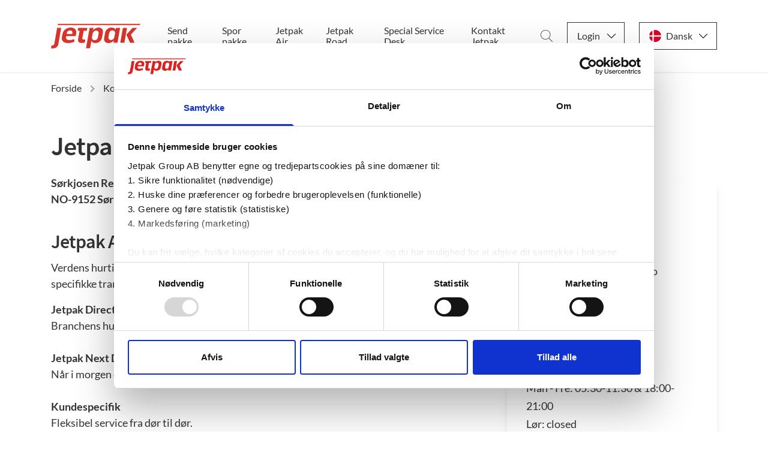

--- FILE ---
content_type: text/html; charset=utf-8
request_url: https://jetpak.com/dk/kontakt-os/her-finder-du-os/jetpak-norway/sorkjosen-airport/
body_size: 20673
content:


<!DOCTYPE html>

<html lang="da" class="no-js use-aos">
<head>

<meta charset="utf-8" />
<meta http-equiv="X-UA-Compatible" content="IE=edge" />
<meta name="viewport" content="width=device-width, initial-scale=1.0">
<title>Send pakke med Jetpak &#x2013; hurtig fragt og kurer i S&#xF8;rkjosen</title>
<meta property="og:title" content="Send pakke med Jetpak &#x2013; hurtig fragt og kurer i S&#xF8;rkjosen" />
<meta name="twitter:title" content="Send pakke med Jetpak &#x2013; hurtig fragt og kurer i S&#xF8;rkjosen" />
<meta name="twitter:card" content="summary" />
<meta property="og:site_name" content="Jetpak" />
<meta property="og:type" content="website" />
<meta property="og:url" content="https://jetpak.com/dk/kontakt-os/her-finder-du-os/jetpak-norway/sorkjosen-airport/" />
<meta name="twitter:url" content="https://jetpak.com/dk/kontakt-os/her-finder-du-os/jetpak-norway/sorkjosen-airport/" />


    <meta name="description" content="Jetpak S&#xF8;rkjosen i Norge - Vi er din lokale kurer og leveringspartner med pr&#xE6;cise &#xE5;bningstider og adresse. Oplev den hurtige og p&#xE5;lidelige leveringstjeneste i S&#xF8;rkjosen og omegn.">
    <meta property="og:description" content="Jetpak S&#xF8;rkjosen i Norge - Vi er din lokale kurer og leveringspartner med pr&#xE6;cise &#xE5;bningstider og adresse. Oplev den hurtige og p&#xE5;lidelige leveringstjeneste i S&#xF8;rkjosen og omegn." />
    <meta name="twitter:description" content="Jetpak S&#xF8;rkjosen i Norge - Vi er din lokale kurer og leveringspartner med pr&#xE6;cise &#xE5;bningstider og adresse. Oplev den hurtige og p&#xE5;lidelige leveringstjeneste i S&#xF8;rkjosen og omegn." />
    <meta property="og:image" content="https://jetpak.com/media/om5lltfg/pakker.jpg" />
    <meta name="twitter:image" content="https://jetpak.com/media/om5lltfg/pakker.jpg" />


<script>
    document.getElementsByClassName('no-js')[0].className =
        document.getElementsByClassName('no-js')[0].className.replace(/\bno-\b/, '')
</script>

<link rel="preload" as="font" type="font/woff2" crossorigin="anonymous" href="/Static/fonts/source-sans-pro-v13-latin-600.woff2">
<link rel="preload" as="font" type="font/woff2" crossorigin="anonymous" href="/Static/fonts/source-sans-pro-v13-latin-regular.woff2">
<link rel="preload" as="font" type="font/woff2" crossorigin="anonymous" href="/Static/fonts/lato-v16-latin-regular.woff2">
<link rel="preload" as="font" type="font/woff2" crossorigin="anonymous" href="/Static/fonts/lato-v16-latin-700.woff2">

<script type="application/ld+json">
    {
        "@context": "https://schema.org",
        "@type": "WebPage",
        "url": "https://jetpak.com/dk/kontakt-os/her-finder-du-os/jetpak-norway/sorkjosen-airport/",
        "name": "Send pakke med Jetpak – hurtig fragt og kurer i Sørkjosen",
        "description": "Jetpak Sørkjosen i Norge - Vi er din lokale kurer og leveringspartner med præcise åbningstider og adresse. Oplev den hurtige og pålidelige leveringstjeneste i Sørkjosen og omegn.",
        "headline": "Jetpak S&#xF8;rkjosen Airport",
        "inLanguage": {
        "@type": "Language",
        "name": "dansk",
        "alternateName": "da"
        },
        "publisher": {
        "@type": "Organization",
        "name": "Jetpak"
        }
    }
</script>

<link rel="canonical" href="https://jetpak.com/dk/kontakt-os/her-finder-du-os/jetpak-norway/sorkjosen-airport/" />
    <link rel="alternate" hreflang="en" href="https://jetpak.com/contact-us/our-locations/jetpak-norway/sorkjosen-airport/">
    <link rel="alternate" hreflang="sv" href="https://jetpak.com/se/kontakt/har-finns-vi/jetpak-norway/sorkjosen-flygplats/">
    <link rel="alternate" hreflang="da" href="https://jetpak.com/dk/kontakt-os/her-finder-du-os/jetpak-norway/sorkjosen-airport/">
    <link rel="alternate" hreflang="fi" href="https://jetpak.com/fi/ota-yhteytta/sijaintimme/jetpak-norway/sorkjosen-airport/">
    <link rel="alternate" hreflang="no" href="https://jetpak.com/no/kontakt-oss/her-holder-vi-til/jetpak-norge/sorkjosen-lufthavn/">

        <!-- Google Tag Manager -->
        <script>
            (function(w,d,s,l,i){w[l]=w[l]||[];w[l].push({'gtm.start':
                    new Date().getTime(),event:'gtm.js'});var f=d.getElementsByTagName(s)[0],
                    j=d.createElement(s),dl=l!='dataLayer'?'&l='+l:'';j.async=true;j.src=
                    'https://www.googletagmanager.com/gtm.js?id='+i+dl;f.parentNode.insertBefore(j,f);
            })(window, document, 'script', 'dataLayer', 'GTM-WDFJ4F');
        </script>
        <!-- End Google Tag Manager -->
    <script src="/App_Plugins/UmbracoForms/Assets/promise-polyfill/dist/polyfill.min.js?v=13.6.0" type="application/javascript"></script><script src="/App_Plugins/UmbracoForms/Assets/aspnet-client-validation/dist/aspnet-validation.min.js?v=13.6.0" type="application/javascript"></script>
    <link rel="shortcut icon" href="/Static/assets/favicon.ico">
    <link rel="icon" type="image/png" sizes="16x16" href="/Static/assets/favicon-16x16.png">
    <link rel="icon" type="image/png" sizes="32x32" href="/Static/assets/favicon-32x32.png">
    <link rel="icon" type="image/png" sizes="48x48" href="/Static/assets/favicon-48x48.png">
    <link rel="manifest" href="/Static/assets/manifest.json">
    <meta name="mobile-web-app-capable" content="yes">
    <meta name="theme-color" content="#fff">
    <meta name="application-name" content="Jetpak">
    <link rel="apple-touch-icon" sizes="57x57" href="/Static/assets/apple-touch-icon-57x57.png">
    <link rel="apple-touch-icon" sizes="60x60" href="/Static/assets/apple-touch-icon-60x60.png">
    <link rel="apple-touch-icon" sizes="72x72" href="/Static/assets/apple-touch-icon-72x72.png">
    <link rel="apple-touch-icon" sizes="76x76" href="/Static/assets/apple-touch-icon-76x76.png">
    <link rel="apple-touch-icon" sizes="114x114" href="/Static/assets/apple-touch-icon-114x114.png">
    <link rel="apple-touch-icon" sizes="120x120" href="/Static/assets/apple-touch-icon-120x120.png">
    <link rel="apple-touch-icon" sizes="144x144" href="/Static/assets/apple-touch-icon-144x144.png">
    <link rel="apple-touch-icon" sizes="152x152" href="/Static/assets/apple-touch-icon-152x152.png">
    <link rel="apple-touch-icon" sizes="167x167" href="/Static/assets/apple-touch-icon-167x167.png">
    <link rel="apple-touch-icon" sizes="180x180" href="/Static/assets/apple-touch-icon-180x180.png">
    <link rel="apple-touch-icon" sizes="1024x1024" href="/Static/assets/apple-touch-icon-1024x1024.png">
    <meta name="apple-mobile-web-app-capable" content="yes">
    <meta name="apple-mobile-web-app-status-bar-style" content="black-translucent">
    <meta name="apple-mobile-web-app-title" content="Jetpak">
    <meta name="msapplication-TileColor" content="#fff">
    <meta name="msapplication-TileImage" content="/Static/assets/mstile-144x144.png">
    <meta name="msapplication-config" content="/Static/assets/browserconfig.xml">
<link rel="stylesheet" href="/Static/dist/app.css?f1c88ca5a246ec1f6872"></head>
<body class="locationpage">
        <!-- Google Tag Manager (noscript) -->
        <noscript>
            <iframe src="https://www.googletagmanager.com/ns.html?id=GTM-WDFJ4F" height="0" width="0" style="display: none; visibility: hidden"></iframe>
        </noscript>
        <!-- End Google Tag Manager (noscript) -->
    <div id="page-container">
        

<header class="l-site-header" id="js-site-header">
    <div class="container-xl">
        <div class="l-site-header__inner row">
            <div class="col-12 d-flex align-items-center">


                    <a href="/dk/" class="l-site-header__logo d-flex d-lg-inline-block mr-auto mr-lg-4 mr-xl-7" aria-label="Start">
                        <svg viewBox="0 0 398 110" xmlns="http://www.w3.org/2000/svg" focusable="false">
  <path d="M317.941 19.238l-11.594 65.611h18.131l11.564-65.611h-18.101zM30.297.972l-1.051 5.746h362.611l5.269-5.746H30.297zm330.531 18.266l-27.52 29.812 16.209 35.799h20.02l-16.205-35.924 27.13-29.687h-19.634zM210.537 44.187l-3 17.104c-1.467 7.625-7.252 12.549-14.738 12.549-7.069 0-11.633-4.053-11.633-10.328 0-.829 0-1.684.148-2.584l2.872-15.921c1.521-8.668 7.326-13.846 15.521-13.846 6.748 0 11.109 4.053 11.109 10.329 0 1.025-.141 1.875-.279 2.697zm-.536-26.383c-7.459 0-15.997 3.691-21.245 9.189l-1.672 1.76-.762.805.207-1.092 1.758-9.228h-17.588l-16.031 90.242h18.133l5.627-31.765.15-.844.449.728 1.041 1.694c2.498 4.06 9.094 7.121 15.338 7.121 15.433 0 27.248-9.508 30.097-24.223.873-4.125 3.696-20.446 3.815-21.137.234-1.764.459-3.432.459-5.299 0-11.24-7.393-17.951-19.776-17.951zm73.252 25.535l-2.992 16.524c-1.314 7.891-7.445 13.195-15.254 13.195-6.722 0-11.24-4.255-11.24-10.589 0-.903.143-1.76.281-2.586l2.869-16.175c1.401-8.095 7.083-13.328 14.475-13.328 5.789 0 12.022 3.272 12.022 10.457 0 .84 0 1.709-.161 2.502zm3.11-17.021l-.164.806-.434-.699-1.004-1.629c-1.365-2.199-3.795-4.01-7.025-5.228-2.971-1.123-7.397-1.633-10.254-1.633-14.627 0-25.774 9.449-28.399 24.074l-.019.104c-1.273 6.752-2.592 13.734-3.756 20.727-.348 1.742-.502 3.431-.502 5.494 0 11.322 7.393 18.08 19.776 18.08 7.248 0 16.568-4.024 21.212-9.16l1.668-1.844.76-.844-.197 1.117-1.625 9.166h17.48l11.705-65.611h-17.777l-1.445 7.08zM14.756 89.437c-.93 4.651-3.942 7.207-8.481 7.207-.332 0-.746.002-1.193.006-.543.002-1.111.006-1.643.006-.427 0-.787-.004-1.082-.006L0 109.615c2.129.229 5.232.385 7.707.385 6.469 0 12.135-1.688 16.387-4.885 4.504-3.385 7.361-8.307 8.496-14.625l12.594-71.252H27.051L14.756 89.437zm124.012-24.23c0-.18.033-.541.068-.926.027-.307.06-.65.06-.769v-.028l.006-.027 5.563-31.505.047-.269h14.064l2.112-12.445h-40.434l-2.211 12.445h8.471l-.069.383-6.662 37.178a22.619 22.619 0 00-.367 4.043c0 4.42 1.607 7.748 4.779 9.895 2.748 1.859 6.672 2.839 11.348 2.839 4.449 0 9.146-.603 13.963-1.802l2.361-13.522c-2.332.272-4.435.406-6.422.406-2.494 0-6.677-.765-6.677-5.896zM94.059 46.331l-.047.272H69.217l.041-.363.15-1.274c.131-1.115.371-2.32.674-3.398l.012-.045c1.82-6.979 7.127-11.143 14.193-11.143 6.529 0 10.588 3.707 10.588 9.676 0 1.385-.785 6.076-.816 6.275zm10.599-23.38c-4.248-3.321-10.324-5.147-17.113-5.147-9.156 0-17.51 2.711-24.158 7.84-6.862 5.293-11.348 12.801-12.973 21.711-.039.238-.137.769-.271 1.51-.668 3.646-2.442 13.334-2.442 16.473 0 15.636 14.188 21.205 27.463 21.205 10.162 0 21.231-2.662 28.959-6.955l-2.402-10.875c-5.248 1.881-13.01 4.605-20.951 4.605-7.086 0-14.237-3.396-14.237-10.978 0-1.375.783-6.079.817-6.278l.045-.272h41.871c.357-1.875 2.484-13.207 2.484-17.298 0-6.543-2.451-11.918-7.092-15.541z" fill="#D7342C" />
</svg>
                    </a>

<nav class="navigation d-none d-lg-flex mr-auto">
    <h2 class="sr-only">Main navigation</h2>
    <ul class="menu" data-megamenu>
            <li class="menu__item">
                    <a class="menu__link" href="https://book.jetpak.dk" target="">
                        Send pakke
                    </a>
            </li>
            <li class="menu__item">
                    <a class="menu__link" href="/dk/spor-pakke/">
                        Spor pakke
                    </a>
            </li>
            <li class="menu__item">
                    <a class="menu__link" href="/dk/jetpak-air/">
                        Jetpak Air
                    </a>
            </li>
            <li class="menu__item">
                    <a class="menu__link" href="/dk/jetpak-road/">
                        Jetpak Road
                    </a>
            </li>
            <li class="menu__item">
                    <a class="menu__link" href="/dk/special-service-desk/">
                        Special Service Desk
                    </a>
            </li>
            <li class="menu__item">
                    <a class="menu__link" href="/dk/kontakt-os/">
                        Kontakt Jetpak
                    </a>
            </li>
    </ul>
</nav>
                    <a href="/dk/sog/" class="btn p-0 ml-3 order-3 order-lg-1">
                        <svg xmlns="http://www.w3.org/2000/svg" focusable="false" viewBox="0 0 20 20" class="s-5 text-black fill-current">
  <path d="M19.89 19.36l-5.826-5.834c1.486-1.436 2.407-3.414 2.407-5.596C16.47 3.557 12.777 0 8.235 0 3.695 0 0 3.557 0 7.93c0 4.372 3.694 7.93 8.235 7.93a8.39 8.39 0 005.249-1.825l5.841 5.85c.077.076.18.115.283.115a.4.4 0 00.272-.105.368.368 0 00.01-.534zM8.236 15.105c-4.108 0-7.45-3.218-7.45-7.174 0-3.957 3.342-7.175 7.45-7.175 4.109 0 7.451 3.218 7.451 7.175 0 3.956-3.342 7.174-7.45 7.174z" fill-rule="nonzero" />
</svg>
                        <span class="sr-only"> S&#xF8;g</span>
                    </a>

                    <div class="c-dropdown js-dropdown position-relative order-1 order-lg-2">
                        <button type="button" class="c-dropdown__btn js-dropdown-button d-flex text-sm" data-a11y-toggle="dropdown-items" aria-label="Login">
                            <svg xmlns="http://www.w3.org/2000/svg" focusable="false" viewBox="0 0 55 55" class="s-5 mr-xl-2 position-relative text-black fill-current d-xl-none">
  <path d="M55 27.5C55 12.337 42.663 0 27.5 0S0 12.337 0 27.5c0 8.009 3.444 15.228 8.926 20.258l-.026.023.892.752c.058.049.121.089.179.137.474.393.965.766 1.465 1.127.162.117.324.234.489.348.534.368 1.082.717 1.642 1.048.122.072.245.142.368.212a27.44 27.44 0 001.88.98l.142.064a27.252 27.252 0 006.651 2.105l.184.033c.724.125 1.456.225 2.197.292.09.008.18.013.271.021.738.061 1.484.1 2.24.1.749 0 1.488-.039 2.222-.098l.279-.021a27.808 27.808 0 002.178-.287l.187-.034a27.251 27.251 0 006.557-2.055c.076-.035.153-.068.229-.104a27.639 27.639 0 002.25-1.189 27.514 27.514 0 001.581-1c.185-.126.366-.259.549-.391.439-.316.87-.642 1.289-.983.093-.075.193-.14.284-.217l.915-.764-.027-.023C51.523 42.802 55 35.55 55 27.5zm-53 0C2 13.439 13.439 2 27.5 2S53 13.439 53 27.5c0 7.577-3.325 14.389-8.589 19.063a7.494 7.494 0 00-.893-.537l-8.467-4.233a2.217 2.217 0 01-1.232-1.993v-2.957c.196-.242.403-.516.617-.817a20.378 20.378 0 002.616-5.123 3.63 3.63 0 002.085-3.289v-3.545c0-.867-.318-1.708-.887-2.369v-4.667c.052-.519.236-3.448-1.883-5.864C34.524 9.065 31.541 8 27.5 8s-7.024 1.065-8.867 3.168c-2.119 2.416-1.935 5.345-1.883 5.864v4.667a3.644 3.644 0 00-.887 2.369v3.545c0 1.101.494 2.128 1.34 2.821.81 3.173 2.477 5.575 3.093 6.389v2.894a2.23 2.23 0 01-1.162 1.958l-7.907 4.313a7.227 7.227 0 00-.752.476C5.276 41.792 2 35.022 2 27.5zm40.459 20.632c-.35.254-.706.5-1.067.735-.166.108-.331.216-.5.321-.472.292-.952.57-1.442.83-.108.057-.217.111-.326.167a25.481 25.481 0 01-3.488 1.476l-.127.043c-.627.208-1.262.393-1.904.552l-.006.001a25.59 25.59 0 01-1.964.402l-.054.01c-.621.101-1.247.174-1.875.229-.111.01-.222.017-.334.025-.621.047-1.245.077-1.872.077a25.43 25.43 0 01-1.895-.078c-.109-.008-.218-.015-.326-.025a25.862 25.862 0 01-1.89-.233l-.084-.015a25.405 25.405 0 01-3.89-.971l-.118-.04a25.86 25.86 0 01-1.862-.713l-.013-.006a26.094 26.094 0 01-1.705-.816c-.073-.038-.147-.074-.219-.113a25.7 25.7 0 01-1.939-1.155 25.417 25.417 0 01-1.338-.933l-.133-.104.096-.054 7.907-4.313a4.229 4.229 0 002.205-3.714l-.001-3.602-.23-.278c-.022-.025-2.184-2.655-3.001-6.216l-.091-.396-.341-.221a1.657 1.657 0 01-.769-1.392v-3.545c0-.465.197-.898.557-1.223l.33-.298v-5.57l-.009-.131c-.003-.024-.298-2.429 1.396-4.36C21.583 10.837 24.061 10 27.5 10c3.426 0 5.896.83 7.346 2.466 1.692 1.911 1.415 4.361 1.413 4.381l-.009 5.701.33.298c.359.324.557.758.557 1.223v3.545a1.67 1.67 0 01-1.181 1.575l-.497.153-.16.495a18.5 18.5 0 01-2.496 5.032c-.262.37-.517.698-.736.949l-.248.283V39.8c0 1.612.896 3.062 2.338 3.782l8.467 4.233.16.083c-.107.081-.217.156-.325.234z" />
</svg>
                            <span>Login</span>
                        </button>
                        <ul class="c-dropdown__items m-0 list-style-none row" id="dropdown-items">

                                <li class="col-12 px-0 text-center">
                                    <a href="https://jena.jetpak.com" class="c-dropdown__item d-block text-sm">Login eOrder Plus</a>
                                </li>
                                <li class="col-12 px-0 text-center">
                                    <a href="https://portal-opt.jetpak.com/opter/Account/Login?ReturnUrl=%2Fopter%3F_gl%3D1*16wpof7*_gcl_aw*R0NMLjE3MjQ5MzYxNTcuQ2p3S0NBand1TUMyQmhBN0Vpd0FtSktSckdBZlZhVWQzTGVDb2lLVTBvbENTcTVFY1d1c01kRDczODEyOEJPdC0zWDV6Vi0ySzZ2ckJCb0N0LVVRQXZEX0J3RQ..*_gcl_au*ODI5ODgwNzkwLjE3MjE2MzEyOTA.*FPAU*ODI5ODgwNzkwLjE3MjE2MzEyOTA." class="c-dropdown__item d-block text-sm">Booking Road DK</a>
                                </li>
                        </ul>
                    </div>
    <div class="c-dropdown c-dropdown--language js-dropdown position-relative order-2 order-lg-3">
        <button type="button" class="c-dropdown__btn js-dropdown-button text-sm d-flex position-relative" data-a11y-toggle="header-language-dropdown" aria-label="Dansk">
            <svg xmlns="http://www.w3.org/2000/svg" viewBox="0 0 512 512" focusable="false" class="s-5 mr-xl-2 position-relative">
  <circle cx="256" cy="256" r="256" fill="#f0f0f0" />
  <g fill="#d80027">
    <path d="M200.349 222.609h309.484C493.47 97.002 386.067 0 256 0a256.902 256.902 0 00-55.652 6.085v216.524h.001zM133.565 222.608V31.127C63.272 69.481 12.95 139.832 2.167 222.609h131.398v-.001zM133.564 289.391H2.167c10.783 82.777 61.105 153.128 131.398 191.481l-.001-191.481zM200.348 289.392v216.523A256.902 256.902 0 00256 512c130.067 0 237.47-97.002 253.833-222.609H200.348v.001z" />
  </g>
</svg>
            <span>Dansk</span>
        </button>
        <ul class="c-dropdown__items m-0 list-style-none row" id="header-language-dropdown">

                <li class="col-12 px-0 text-center">
                    <a href="/contact-us/our-locations/jetpak-norway/sorkjosen-airport/" class="c-dropdown__item d-block text-sm d-flex">
                        <svg xmlns="http://www.w3.org/2000/svg" viewBox="0 0 512 512" focusable="false" class="s-5 mr-2 position-relative">
  <circle cx="256" cy="256" r="256" fill="#f0f0f0" />
  <g fill="#0052b4">
    <path d="M52.92 100.142c-20.109 26.163-35.272 56.318-44.101 89.077h133.178L52.92 100.142zM503.181 189.219c-8.829-32.758-23.993-62.913-44.101-89.076l-89.075 89.076h133.176zM8.819 322.784c8.83 32.758 23.993 62.913 44.101 89.075l89.074-89.075H8.819zM411.858 52.921c-26.163-20.109-56.317-35.272-89.076-44.102v133.177l89.076-89.075zM100.142 459.079c26.163 20.109 56.318 35.272 89.076 44.102V370.005l-89.076 89.074zM189.217 8.819c-32.758 8.83-62.913 23.993-89.075 44.101l89.075 89.075V8.819zM322.783 503.181c32.758-8.83 62.913-23.993 89.075-44.101l-89.075-89.075v133.176zM370.005 322.784l89.075 89.076c20.108-26.162 35.272-56.318 44.101-89.076H370.005z" />
  </g>
  <g fill="#d80027">
    <path d="M509.833 222.609H289.392V2.167A258.556 258.556 0 00256 0c-11.319 0-22.461.744-33.391 2.167v220.441H2.167A258.556 258.556 0 000 256c0 11.319.744 22.461 2.167 33.391h220.441v220.442a258.35 258.35 0 0066.783 0V289.392h220.442A258.533 258.533 0 00512 256c0-11.317-.744-22.461-2.167-33.391z" />
    <path d="M322.783 322.784L437.019 437.02a256.636 256.636 0 0015.048-16.435l-97.802-97.802h-31.482v.001zM189.217 322.784h-.002L74.98 437.019a256.636 256.636 0 0016.435 15.048l97.802-97.804v-31.479zM189.217 189.219v-.002L74.981 74.98a256.636 256.636 0 00-15.048 16.435l97.803 97.803h31.481zM322.783 189.219L437.02 74.981a256.328 256.328 0 00-16.435-15.047l-97.802 97.803v31.482z" />
  </g>
</svg>
                        <span>English</span>
                    </a>
                </li>
                <li class="col-12 px-0 text-center">
                    <a href="/se/kontakt/har-finns-vi/jetpak-norway/sorkjosen-flygplats/" class="c-dropdown__item d-block text-sm d-flex">
                        <svg xmlns="http://www.w3.org/2000/svg" viewBox="0 0 512 512" focusable="false" class="s-5 mr-2 position-relative">
  <circle cx="256" cy="256" r="256" fill="#ffda44" />
  <g fill="#0052b4">
    <path d="M200.349 222.609h309.484C493.47 97.002 386.067 0 256 0a256.902 256.902 0 00-55.652 6.085v216.524h.001zM133.565 222.608V31.127C63.271 69.481 12.95 139.832 2.167 222.609h131.398v-.001zM133.564 289.391H2.167c10.783 82.777 61.104 153.128 131.398 191.481l-.001-191.481zM200.348 289.392v216.523A256.902 256.902 0 00256 512c130.067 0 237.47-97.002 253.833-222.609H200.348v.001z" />
  </g>
</svg>
                        <span>Svenska</span>
                    </a>
                </li>
                <li class="col-12 px-0 text-center">
                    <a href="/fi/ota-yhteytta/sijaintimme/jetpak-norway/sorkjosen-airport/" class="c-dropdown__item d-block text-sm d-flex">
                        <svg xmlns="http://www.w3.org/2000/svg" viewBox="0 0 512 512" focusable="false" class="s-5 mr-2 position-relative">
  <circle cx="256" cy="256" r="256" fill="#f0f0f0" />
  <path d="M509.833 222.609H200.348V6.085a254.258 254.258 0 00-66.783 25.042v191.481H2.167C.742 233.539 0 244.683 0 256s.742 22.461 2.167 33.391h131.398v191.481a254.258 254.258 0 0066.783 25.042V289.392h309.485C511.256 278.461 512 267.317 512 256s-.744-22.461-2.167-33.391z" fill="#0052b4" />
</svg>
                        <span>Suomi</span>
                    </a>
                </li>
                <li class="col-12 px-0 text-center">
                    <a href="/no/kontakt-oss/her-holder-vi-til/jetpak-norge/sorkjosen-lufthavn/" class="c-dropdown__item d-block text-sm d-flex">
                        <svg xmlns="http://www.w3.org/2000/svg" viewBox="0 0 512 512" focusable="false" class="s-5 mr-2 position-relative">
  <circle cx="256" cy="256" r="256" fill="#f0f0f0" />
  <g fill="#d80027">
    <path d="M8.819 322.783c14.812 54.959 47.457 102.593 91.355 136.322V322.783H8.819zM233.739 511.026A259.29 259.29 0 00256 512c118.279 0 217.805-80.221 247.181-189.217H233.739v188.243zM503.181 189.217C473.805 80.221 374.279 0 256 0c-7.502 0-14.923.342-22.261.974v188.243h269.442zM100.174 52.895c-43.898 33.73-76.543 81.363-91.355 136.322h91.355V52.895z" />
  </g>
  <path d="M509.833 222.609H200.348V6.085a254.258 254.258 0 00-66.783 25.042v191.481H2.167C.742 233.539 0 244.683 0 256s.742 22.461 2.167 33.391h131.398v191.481a254.258 254.258 0 0066.783 25.042V289.392h309.485C511.256 278.461 512 267.317 512 256s-.744-22.461-2.167-33.391z" fill="#0052b4" />
</svg>
                        <span>Norsk</span>
                    </a>
                </li>
        </ul>
    </div>

                <button class="ml-3 c-hamburger c-hamburger--spin d-inline-flex align-items-center d-lg-none order-3"
                        type="button"
                        aria-expanded="false">
                    <span class="sr-only"></span>
                    <span class="c-hamburger-box">
                        <span class="c-hamburger-inner"></span>
                    </span>
                </button>
            </div>
        </div>
    </div>

<nav class="m-menu" aria-hidden="true">
    <h2 class="sr-only">Mobile Navigation</h2>
    <ul class="m-list">
            <li class="m-list__item">
                <a class="m-toggle text-lg " href="https://book.jetpak.dk" target="">Send pakke</a>
            </li>
            <li class="m-list__item">
                <a class="m-toggle text-lg " href="/dk/spor-pakke/">Spor pakke</a>
            </li>
            <li class="m-list__item">
                <a class="m-toggle text-lg " href="/dk/jetpak-air/">Jetpak Air</a>
            </li>
            <li class="m-list__item">
                <a class="m-toggle text-lg " href="/dk/jetpak-road/">Jetpak Road</a>
            </li>
            <li class="m-list__item">
                <a class="m-toggle text-lg " href="/dk/special-service-desk/">Special Service Desk</a>
            </li>
            <li class="m-list__item">
                <a class="m-toggle text-lg " href="/dk/kontakt-os/">Kontakt Jetpak</a>
            </li>
    </ul>
</nav></header>

        <main>
            



<div class="container">
    <div class="row">
        <div class="col-12">
            <nav aria-label="Breadcrumb">
                <ol class="c-breadcrumbs" itemscope itemtype="http://schema.org/BreadcrumbList">
                        <li class="c-breadcrumbs__item"
                            itemprop="itemListElement"
                            itemscope
                            itemtype="http://schema.org/ListItem">

                            <a href="https://jetpak.com/dk/"
                               class="c-breadcrumbs__link  text-sm"
                               itemprop="item">
                                <span itemprop="name">Forside</span>
                            </a>
                            <meta itemprop="position" content="1" />
                        </li>
                        <li class="c-breadcrumbs__item"
                            itemprop="itemListElement"
                            itemscope
                            itemtype="http://schema.org/ListItem">

                            <a href="https://jetpak.com/dk/kontakt-os/"
                               class="c-breadcrumbs__link  text-sm"
                               itemprop="item">
                                <span itemprop="name">Kontakt os</span>
                            </a>
                            <meta itemprop="position" content="2" />
                        </li>
                        <li class="c-breadcrumbs__item"
                            itemprop="itemListElement"
                            itemscope
                            itemtype="http://schema.org/ListItem">

                            <a href="https://jetpak.com/dk/kontakt-os/her-finder-du-os/"
                               class="c-breadcrumbs__link  text-sm"
                               itemprop="item">
                                <span itemprop="name">Her finder du os</span>
                            </a>
                            <meta itemprop="position" content="3" />
                        </li>
                        <li class="c-breadcrumbs__item"
                            itemprop="itemListElement"
                            itemscope
                            itemtype="http://schema.org/ListItem">

                            <a href="https://jetpak.com/dk/kontakt-os/her-finder-du-os/jetpak-norway/sorkjosen-airport/"
                               class="c-breadcrumbs__link c-breadcrumbs__link--no-link text-sm"
                               itemprop="item">
                                <span itemprop="name">S&#xF8;rkjosen Airport</span>
                            </a>
                            <meta itemprop="position" content="5" />
                        </li>
                </ol>
            </nav>
        </div>
    </div>
</div>
            

<div class="page-content container">
    <div class="row pb-8">
        <div class="col-12 col-lg-7">
            <div class="article-content">
                        <h1>Jetpak S&#xF8;rkjosen Airport</h1>
                


                    <div class="mainbody">
                        <p><strong>Sørkjosen Reiseservice</strong><br><strong>NO-9152 Sørkjosen</strong></p>
<h2>Jetpak Air</h2>
<p>Verdens hurtigste kurervirksomhed. Vi finder altid den bedste løsning til dine specifikke transportbehov.</p>
<p><strong>Jetpak Direct</strong><br>Branchens hurtigste og mest tilgængelige dør-til-dør leveringsservice.<br><br><strong>Jetpak Next Day</strong><br>Når i morgen er hurtig nok.<br><br><strong>Kundespecifik</strong><br>Fleksibel service fra dør til dør.</p>
<p><a href="/dk/jetpak-air/" title="Jetpak Air" class="link-arrow">Læs mere</a></p>
<h2>Jetpak Road</h2>
<p>Dag eller nat. Med Jetpak Road er du garanteret den hurtigste levering døgnet rundt, året rundt.</p>
<p><strong>Unik geografisk dækning</strong><br>Vi dækker alle hjørner af de nordiske lande og Europa med repræsentation i 170 steder.<br><br><strong>Levering med uovertruffen kvalitet</strong><br>Vi sikrer lokal transport på adskillige steder ved hjælp af samarbejdspartnere for at opretholde kontrol og levere høj kvalitet.<br><br><strong>Kurerservice, der altid er åben</strong><br>Du kan kontakte os hver dag i ugen, døgnet rundt, året rundt.</p>
<p class="link-arrow"><a href="/dk/jetpak-road/" title="Jetpak Road">Læs mere</a></p>
<p><img src="/media/om5lltfg/pakker.jpg" alt="" width="500" height="332.9065300896287" loading="lazy"></p>
                    </div>

            </div>
        </div>
        <div class="col-12 col-lg-4 offset-lg-1">
            <div class="position-relative pt-lg-7">
                <div class="c-card c-card--shadow c-card--simple bg-white my-8">
                    <div class="c-card--simple__body">
                        <div itemscope itemtype="http://schema.org/LocalBusiness">
                            <h3 class="mb-6">Kontakt information</h3>

                            <meta itemprop="name" content="Jetpak S&#xF8;rkjosen Airport" />
                            <meta itemprop="image" content="https://jetpak.com/media/om5lltfg/pakker.jpg" />
                                <p class="mb-4">
                                    <a href="tel:&#x2B;4791509899" class="d-flex flex-wrap align-items-center">
                                        <svg width="20px" height="20px" viewBox="0 0 20 20" version="1.1" xmlns="http://www.w3.org/2000/svg" xmlns:xlink="http://www.w3.org/1999/xlink" focusable="false" class="fill-current s-5 mr-2">
  <g id="Design" stroke="none" stroke-width="1" fill="none" fill-rule="evenodd">
    <g id="Kontorssida" transform="translate(-1220.000000, -387.000000)" fill="#D6001C" fill-rule="nonzero">
      <g id="call-(1)" transform="translate(1220.000000, 387.000000)">
        <path d="M17.07,2.92785156 C13.1641797,-0.976796875 6.8325,-0.975859375 2.92785156,2.93 C-0.976796875,6.83585938 -0.975859375,13.1675 2.93,17.0721484 C6.83585938,20.9767969 13.1675,20.9758594 17.0721484,17.07 C18.9473828,15.1941797 20.0005859,12.6502344 20.0000002,9.99785156 C19.9994531,7.34589844 18.9455078,4.80277344 17.07,2.92785156 Z M15.1446484,13.9298828 C15.1442187,13.9303125 15.1437891,13.9307813 15.1433203,13.9312109 L15.1433203,13.9278906 L14.6366406,14.4312109 C13.9813672,15.0947656 13.0270313,15.3677734 12.1199609,15.1512109 C11.2060937,14.9066016 10.3373437,14.5172266 9.54664062,13.9978906 C8.81203125,13.5283984 8.13125,12.9795703 7.51664062,12.3612109 C6.95113281,11.7998438 6.44308594,11.1834375 5.99996094,10.5212109 C5.51527344,9.80863281 5.13164062,9.03238281 4.85996094,8.21453125 C4.54851562,7.25375 4.80660156,6.19949219 5.52664062,5.49121094 L6.11996094,4.89789063 C6.28492187,4.7321875 6.55296875,4.73160156 6.71863281,4.8965625 C6.7190625,4.89699219 6.71953125,4.89742188 6.71996094,4.89789063 L8.59328125,6.77121094 C8.75898437,6.93617188 8.75957031,7.20421875 8.59460937,7.36988281 C8.59417969,7.3703125 8.59375,7.37074219 8.59328125,7.37121094 L7.49328125,8.47121094 C7.17765625,8.78339844 7.13796875,9.27949219 7.39996094,9.63789063 C7.7978125,10.1839063 8.23808594,10.6976953 8.71664062,11.1745703 C9.25019531,11.7104297 9.83023437,12.1978906 10.4499609,12.63125 C10.8080469,12.8810156 11.2935156,12.8389063 11.6032812,12.53125 L12.6666016,11.45125 C12.8315625,11.2855469 13.0996094,11.2849609 13.2652734,11.4499219 C13.2657031,11.4503516 13.2661328,11.4507813 13.2666016,11.45125 L15.1432812,13.33125 C15.3090234,13.4961719 15.3096094,13.7641797 15.1446484,13.9298828 Z" id="Shape"></path>
      </g>
    </g>
  </g>
</svg>
                                        <span itemprop="telephone">&#x2B;47 915 09 899</span>
                                    </a>
                                </p>

                                <p class="mb-4">
                                    <a href="mailto:kundeservice@jetpak.no" class="d-flex flex-wrap align-items-center">
                                        <svg width="20px" height="20px" viewBox="0 0 20 20" version="1.1" xmlns="http://www.w3.org/2000/svg" xmlns:xlink="http://www.w3.org/1999/xlink" focusable="false" class="fill-current s-5 mr-2">
  <g id="Design" stroke="none" stroke-width="1" fill="none" fill-rule="evenodd">
    <g id="Kontorssida" transform="translate(-1220.000000, -434.000000)" fill-rule="nonzero">
      <g id="mail" transform="translate(1220.000000, 434.000000)">
        <circle id="Oval" fill="#D6001C" cx="9.9985654" cy="9.9985654" r="9.9985654"></circle>
        <path d="M3.32147679,6.77481013 L3.32054852,12.9580169 C3.32054852,13.2799156 3.58232068,13.5410549 3.9035865,13.5410549 L15.7542194,13.5410549 C16.0764557,13.5410549 16.3375949,13.2799156 16.3375949,12.9580169 L16.3262447,6.76312236 L9.87291139,10.3081435 L3.32147679,6.77481013" id="Path" fill="#D6001C"></path>
        <path d="M3.32147679,7.30860759 L9.8728692,11.1027848 L16.3262025,7.31459916 L16.3375527,13.45 C16.3375527,13.7718987 16.0764135,14.0329114 15.7541772,14.0329114 L3.9035865,14.0329114 C3.58232068,14.0329114 3.32054852,13.7717722 3.32054852,13.45 L3.32147679,7.30860759 Z" id="Path" fill="#FFFFFF"></path>
        <g id="Group" transform="translate(3.291139, 7.299578)" fill="#FFFFFF">
          <path d="M6.58172996,3.80320675 L13.0350633,0.015021097 L13.0464135,6.15042194 C13.0464135,6.47232068 12.7852743,6.73333333 12.463038,6.73333333 L6.58172996,3.80320675 Z" id="Path"></path>
          <path d="M0.0303375527,0.00902953586 L6.58172996,3.80320675 L0.612447257,6.73345992 C0.291181435,6.73345992 0.0294092827,6.47232068 0.0294092827,6.15054852 L0.0303375527,0.00902953586 Z" id="Path"></path>
        </g>
        <path d="M16.3375949,6.95240506 C16.3375949,6.63063291 16.0764557,6.36949367 15.7542194,6.36949367 L3.9035865,6.36949367 C3.58232068,6.36949367 3.32054852,6.63063291 3.32054852,6.95240506 L9.87291139,10.4534177 L16.3375949,6.95240506 Z" id="Path" fill="#FFFFFF"></path>
      </g>
    </g>
  </g>
</svg>
                                        <span itemprop="email">kundeservice@jetpak.no</span>
                                    </a>
                                </p>

                                <p class="d-flex mb-4">
                                    <svg width="18px" height="26px" viewBox="0 0 18 26" version="1.1" xmlns="http://www.w3.org/2000/svg" xmlns:xlink="http://www.w3.org/1999/xlink" focusable="false" class="fill-current s-5 mr-2 mt-1">
  <g id="Design" stroke="none" stroke-width="1" fill="none" fill-rule="evenodd">
    <g id="Kontorssida" transform="translate(-1221.000000, -480.000000)" fill="#D6001C" fill-rule="nonzero">
      <path d="M1236.36395,482.661776 L1236.36395,482.661776 C1232.84949,479.112741 1227.151,479.112741 1223.63605,482.661776 L1223.63605,482.661776 C1220.46917,485.859806 1220.11268,491.881364 1222.80026,495.499899 L1230,506 L1237.19974,495.499899 C1239.88732,491.881364 1239.53083,485.859806 1236.36395,482.661776 Z M1230.08764,491.999865 C1228.44677,491.999865 1227.11684,490.656852 1227.11684,488.999837 C1227.11684,487.342821 1228.44677,485.999808 1230.08764,485.999808 C1231.72851,485.999808 1233.05844,487.342821 1233.05844,488.999837 C1233.05844,490.656852 1231.72851,491.999865 1230.08764,491.999865 Z" id="Shape-Copy"></path>
    </g>
  </g>
</svg>
                                    <span itemprop="address" itemscope itemtype="http://schema.org/PostalAddress">
                                        <span itemprop="streetAddress">Flyplassveien 18</span>
                                        <br />
                                        <span itemprop="postalCode">9152</span>
                                        <span itemprop="addressLocality">S&#xF8;rkjosen</span>
                                    </span>
                                </p>

                            <h3 class="mt-8 mb-6">&#xC5;bningstider</h3>


                            <p class="line-height-17">
                                    <meta itemprop="openingHours" content="Mo-Fr 05:30-11:30 &amp; 18:00-21:00">
Man - Fre:                                    <span> 05:30-11:30 &amp; 18:00-21:00</span>
                                    <br />
                                    <meta itemprop="openingHours" content="Sa closed">
L&#xF8;r:                                    <span> closed</span>
                                    <br />
                                    <meta itemprop="openingHours" content="Su 12:00-15:00 &amp; 18:00-21:00">
S&#xF8;n:                                    <span> 12:00-15:00 &amp; 18:00-21:00</span>
                            </p>
                        </div>
                    </div>
                </div>

            </div>
        </div>
    </div>
</div>

    <div class="aspect-ratio aspect-ratio--google-map">
        <div class="js-googlemap"
             data-lat="69,78558"
             data-lng="20,9576249"
             data-zoom="16"
             data-styles="[&#xD;&#xA;  {&#xD;&#xA;    &quot;elementType&quot;: &quot;geometry&quot;,&#xD;&#xA;    &quot;stylers&quot;: [&#xD;&#xA;      {&#xD;&#xA;        &quot;color&quot;: &quot;#f5f5f5&quot;&#xD;&#xA;      }&#xD;&#xA;    ]&#xD;&#xA;  },&#xD;&#xA;  {&#xD;&#xA;    &quot;elementType&quot;: &quot;labels.icon&quot;,&#xD;&#xA;    &quot;stylers&quot;: [&#xD;&#xA;      {&#xD;&#xA;        &quot;visibility&quot;: &quot;off&quot;&#xD;&#xA;      }&#xD;&#xA;    ]&#xD;&#xA;  },&#xD;&#xA;  {&#xD;&#xA;    &quot;elementType&quot;: &quot;labels.text.fill&quot;,&#xD;&#xA;    &quot;stylers&quot;: [&#xD;&#xA;      {&#xD;&#xA;        &quot;color&quot;: &quot;#616161&quot;&#xD;&#xA;      }&#xD;&#xA;    ]&#xD;&#xA;  },&#xD;&#xA;  {&#xD;&#xA;    &quot;elementType&quot;: &quot;labels.text.stroke&quot;,&#xD;&#xA;    &quot;stylers&quot;: [&#xD;&#xA;      {&#xD;&#xA;        &quot;color&quot;: &quot;#f5f5f5&quot;&#xD;&#xA;      }&#xD;&#xA;    ]&#xD;&#xA;  },&#xD;&#xA;  {&#xD;&#xA;    &quot;featureType&quot;: &quot;administrative.land_parcel&quot;,&#xD;&#xA;    &quot;elementType&quot;: &quot;labels.text.fill&quot;,&#xD;&#xA;    &quot;stylers&quot;: [&#xD;&#xA;      {&#xD;&#xA;        &quot;color&quot;: &quot;#bdbdbd&quot;&#xD;&#xA;      }&#xD;&#xA;    ]&#xD;&#xA;  },&#xD;&#xA;  {&#xD;&#xA;    &quot;featureType&quot;: &quot;poi&quot;,&#xD;&#xA;    &quot;elementType&quot;: &quot;geometry&quot;,&#xD;&#xA;    &quot;stylers&quot;: [&#xD;&#xA;      {&#xD;&#xA;        &quot;color&quot;: &quot;#eeeeee&quot;&#xD;&#xA;      }&#xD;&#xA;    ]&#xD;&#xA;  },&#xD;&#xA;  {&#xD;&#xA;    &quot;featureType&quot;: &quot;poi&quot;,&#xD;&#xA;    &quot;elementType&quot;: &quot;labels.text.fill&quot;,&#xD;&#xA;    &quot;stylers&quot;: [&#xD;&#xA;      {&#xD;&#xA;        &quot;color&quot;: &quot;#757575&quot;&#xD;&#xA;      }&#xD;&#xA;    ]&#xD;&#xA;  },&#xD;&#xA;  {&#xD;&#xA;    &quot;featureType&quot;: &quot;poi.park&quot;,&#xD;&#xA;    &quot;elementType&quot;: &quot;geometry&quot;,&#xD;&#xA;    &quot;stylers&quot;: [&#xD;&#xA;      {&#xD;&#xA;        &quot;color&quot;: &quot;#e5e5e5&quot;&#xD;&#xA;      }&#xD;&#xA;    ]&#xD;&#xA;  },&#xD;&#xA;  {&#xD;&#xA;    &quot;featureType&quot;: &quot;poi.park&quot;,&#xD;&#xA;    &quot;elementType&quot;: &quot;labels.text.fill&quot;,&#xD;&#xA;    &quot;stylers&quot;: [&#xD;&#xA;      {&#xD;&#xA;        &quot;color&quot;: &quot;#9e9e9e&quot;&#xD;&#xA;      }&#xD;&#xA;    ]&#xD;&#xA;  },&#xD;&#xA;  {&#xD;&#xA;    &quot;featureType&quot;: &quot;road&quot;,&#xD;&#xA;    &quot;elementType&quot;: &quot;geometry&quot;,&#xD;&#xA;    &quot;stylers&quot;: [&#xD;&#xA;      {&#xD;&#xA;        &quot;color&quot;: &quot;#ffffff&quot;&#xD;&#xA;      }&#xD;&#xA;    ]&#xD;&#xA;  },&#xD;&#xA;  {&#xD;&#xA;    &quot;featureType&quot;: &quot;road.arterial&quot;,&#xD;&#xA;    &quot;elementType&quot;: &quot;labels.text.fill&quot;,&#xD;&#xA;    &quot;stylers&quot;: [&#xD;&#xA;      {&#xD;&#xA;        &quot;color&quot;: &quot;#757575&quot;&#xD;&#xA;      }&#xD;&#xA;    ]&#xD;&#xA;  },&#xD;&#xA;  {&#xD;&#xA;    &quot;featureType&quot;: &quot;road.highway&quot;,&#xD;&#xA;    &quot;elementType&quot;: &quot;geometry&quot;,&#xD;&#xA;    &quot;stylers&quot;: [&#xD;&#xA;      {&#xD;&#xA;        &quot;color&quot;: &quot;#dadada&quot;&#xD;&#xA;      }&#xD;&#xA;    ]&#xD;&#xA;  },&#xD;&#xA;  {&#xD;&#xA;    &quot;featureType&quot;: &quot;road.highway&quot;,&#xD;&#xA;    &quot;elementType&quot;: &quot;labels.text.fill&quot;,&#xD;&#xA;    &quot;stylers&quot;: [&#xD;&#xA;      {&#xD;&#xA;        &quot;color&quot;: &quot;#616161&quot;&#xD;&#xA;      }&#xD;&#xA;    ]&#xD;&#xA;  },&#xD;&#xA;  {&#xD;&#xA;    &quot;featureType&quot;: &quot;road.local&quot;,&#xD;&#xA;    &quot;elementType&quot;: &quot;labels.text.fill&quot;,&#xD;&#xA;    &quot;stylers&quot;: [&#xD;&#xA;      {&#xD;&#xA;        &quot;color&quot;: &quot;#9e9e9e&quot;&#xD;&#xA;      }&#xD;&#xA;    ]&#xD;&#xA;  },&#xD;&#xA;  {&#xD;&#xA;    &quot;featureType&quot;: &quot;transit.line&quot;,&#xD;&#xA;    &quot;elementType&quot;: &quot;geometry&quot;,&#xD;&#xA;    &quot;stylers&quot;: [&#xD;&#xA;      {&#xD;&#xA;        &quot;color&quot;: &quot;#e5e5e5&quot;&#xD;&#xA;      }&#xD;&#xA;    ]&#xD;&#xA;  },&#xD;&#xA;  {&#xD;&#xA;    &quot;featureType&quot;: &quot;transit.station&quot;,&#xD;&#xA;    &quot;elementType&quot;: &quot;geometry&quot;,&#xD;&#xA;    &quot;stylers&quot;: [&#xD;&#xA;      {&#xD;&#xA;        &quot;color&quot;: &quot;#eeeeee&quot;&#xD;&#xA;      }&#xD;&#xA;    ]&#xD;&#xA;  },&#xD;&#xA;  {&#xD;&#xA;    &quot;featureType&quot;: &quot;water&quot;,&#xD;&#xA;    &quot;elementType&quot;: &quot;geometry&quot;,&#xD;&#xA;    &quot;stylers&quot;: [&#xD;&#xA;      {&#xD;&#xA;        &quot;color&quot;: &quot;#c9c9c9&quot;&#xD;&#xA;      }&#xD;&#xA;    ]&#xD;&#xA;  },&#xD;&#xA;  {&#xD;&#xA;    &quot;featureType&quot;: &quot;water&quot;,&#xD;&#xA;    &quot;elementType&quot;: &quot;labels.text.fill&quot;,&#xD;&#xA;    &quot;stylers&quot;: [&#xD;&#xA;      {&#xD;&#xA;        &quot;color&quot;: &quot;#9e9e9e&quot;&#xD;&#xA;      }&#xD;&#xA;    ]&#xD;&#xA;  }&#xD;&#xA;]"
             data-key="AIzaSyC3TgvAkyavimjBYariJXzTQiBqPlJD1Ys">
            <div class="map js-map aspect-ratio__item"></div>
        </div>
    </div>


        </main>

<footer class="l-footer">
    <div class="container-xl px-8 px-md-4">
        <div class="row pb-4 pb-md-6">
            <div class="col-12 col-sm-6 col-md-4 col-xl-2 mb-7">
                
<h3 class="text-base text-white mb-6" >Om os</h3>
                        <a href="/dk/jetpak/" class="text-sm text-white d-block mb-3">Jetpak</a>
                        <a href="/dk/jetpak/baeredygtig-transport/" class="text-sm text-white d-block mb-3">B&#xE6;redygtig transport</a>
                        <a href="/dk/jetpak/arbejd-hos-jetpak/" class="text-sm text-white d-block mb-3">Arbejd hos Jetpak</a>
                        <a href="/dk/jetpak/for-investorer/" class="text-sm text-white d-block mb-3">For investorer</a>
            </div>
            <div class="col-12 col-sm-6 col-md-4 col-xl-2 mb-7">
                
<h3 class="text-base text-white mb-6" >Vores tjenester</h3>
                        <a href="/dk/jetpak-air/" class="text-sm text-white d-block mb-3">Jetpak Air</a>
                        <a href="/dk/jetpak-road/" class="text-sm text-white d-block mb-3">Jetpak Road</a>
            </div>
            <div class="col-12 col-sm-6 col-md-4 col-xl-2 mb-7">
                
<h3 class="text-base text-white mb-6" >Brancheløsninger</h3>
                        <a href="/dk/transportlosninger-til-virksomheder/flyindustrien/" class="text-sm text-white d-block mb-3">Flyindustrien</a>
                        <a href="/dk/transportlosninger-til-virksomheder/sundhedssektoren/" class="text-sm text-white d-block mb-3">Sundhedssektoren</a>
                        <a href="/dk/transportlosninger-til-virksomheder/bilindustrien/" class="text-sm text-white d-block mb-3">Bilindustrien</a>
                        <a href="/dk/transportlosninger-til-virksomheder/produktionsindustrien/" class="text-sm text-white d-block mb-3">Produktionsindustrien</a>
            </div>
            <div class="col-12 col-sm-6 col-md-4 col-xl-2 mb-7">
                
<h3 class="text-base text-white mb-6" >Kontakt os</h3>
                        <a href="/dk/kontakt-os/kontakt-jetpak/" class="text-sm text-white d-block mb-3">Kontakt Jetpak</a>
                        <a href="/dk/kontakt-os/her-finder-du-os/" class="text-sm text-white d-block mb-3">Her finder du os</a>
                        <a href="/dk/vigtig-information/whistleblowing/" class="text-sm text-white d-block mb-3">Whistleblowing</a>
            </div>
            <div class="col-12 col-sm-6 col-md-4 col-xl-2 mb-7">
                
<h3 class="text-base text-white mb-6" >Hjælp</h3>
                        <a href="/dk/hjaelp/faq-s/" class="text-sm text-white d-block mb-3">FAQ&#x27;s</a>
                        <a href="/dk/hjaelp/pakkeguide/" class="text-sm text-white d-block mb-3">Pakkeguide</a>
                        <a href="/dk/vigtig-information/" class="text-sm text-white d-block mb-3">Vigtig information</a>
                        <a href="/dk/generelle-transportvilkar/" class="text-sm text-white d-block mb-3">Generelle transportvilk&#xE5;r</a>
                        <a href="/dk/hjaelp/reklamation/" class="text-sm text-white d-block mb-3">Reklamation</a>
                        <a href="/dk/sog/" class="text-sm text-white d-block mb-3">S&#xF8;g</a>
            </div>
            <div class="col-12 col-sm-6 col-md-4 col-xl-2 mb-7">
                        <a href="/dk/kontakt-os/" class="button button--slim button-red mb-4 d-block">Kontakt os</a>
            </div>
            <div class="col-12 col-sm-6 col-md-4 col-xl-2 mb-6 mb-md-0">
    <div class="c-dropdown c-dropdown--language js-dropdown position-relative order-2 order-lg-3">
        <button type="button" class="c-dropdown__btn js-dropdown-button text-sm d-flex position-relative" data-a11y-toggle="footer-language-dropdown" aria-label="Dansk">
            <svg xmlns="http://www.w3.org/2000/svg" viewBox="0 0 512 512" focusable="false" class="s-5 mr-xl-2 position-relative">
  <circle cx="256" cy="256" r="256" fill="#f0f0f0" />
  <g fill="#d80027">
    <path d="M200.349 222.609h309.484C493.47 97.002 386.067 0 256 0a256.902 256.902 0 00-55.652 6.085v216.524h.001zM133.565 222.608V31.127C63.272 69.481 12.95 139.832 2.167 222.609h131.398v-.001zM133.564 289.391H2.167c10.783 82.777 61.105 153.128 131.398 191.481l-.001-191.481zM200.348 289.392v216.523A256.902 256.902 0 00256 512c130.067 0 237.47-97.002 253.833-222.609H200.348v.001z" />
  </g>
</svg>
            <span>Dansk</span>
        </button>
        <ul class="c-dropdown__items m-0 list-style-none row" id="footer-language-dropdown">

                <li class="col-12 px-0 text-center">
                    <a href="/contact-us/our-locations/jetpak-norway/sorkjosen-airport/" class="c-dropdown__item d-block text-sm d-flex">
                        <svg xmlns="http://www.w3.org/2000/svg" viewBox="0 0 512 512" focusable="false" class="s-5 mr-2 position-relative">
  <circle cx="256" cy="256" r="256" fill="#f0f0f0" />
  <g fill="#0052b4">
    <path d="M52.92 100.142c-20.109 26.163-35.272 56.318-44.101 89.077h133.178L52.92 100.142zM503.181 189.219c-8.829-32.758-23.993-62.913-44.101-89.076l-89.075 89.076h133.176zM8.819 322.784c8.83 32.758 23.993 62.913 44.101 89.075l89.074-89.075H8.819zM411.858 52.921c-26.163-20.109-56.317-35.272-89.076-44.102v133.177l89.076-89.075zM100.142 459.079c26.163 20.109 56.318 35.272 89.076 44.102V370.005l-89.076 89.074zM189.217 8.819c-32.758 8.83-62.913 23.993-89.075 44.101l89.075 89.075V8.819zM322.783 503.181c32.758-8.83 62.913-23.993 89.075-44.101l-89.075-89.075v133.176zM370.005 322.784l89.075 89.076c20.108-26.162 35.272-56.318 44.101-89.076H370.005z" />
  </g>
  <g fill="#d80027">
    <path d="M509.833 222.609H289.392V2.167A258.556 258.556 0 00256 0c-11.319 0-22.461.744-33.391 2.167v220.441H2.167A258.556 258.556 0 000 256c0 11.319.744 22.461 2.167 33.391h220.441v220.442a258.35 258.35 0 0066.783 0V289.392h220.442A258.533 258.533 0 00512 256c0-11.317-.744-22.461-2.167-33.391z" />
    <path d="M322.783 322.784L437.019 437.02a256.636 256.636 0 0015.048-16.435l-97.802-97.802h-31.482v.001zM189.217 322.784h-.002L74.98 437.019a256.636 256.636 0 0016.435 15.048l97.802-97.804v-31.479zM189.217 189.219v-.002L74.981 74.98a256.636 256.636 0 00-15.048 16.435l97.803 97.803h31.481zM322.783 189.219L437.02 74.981a256.328 256.328 0 00-16.435-15.047l-97.802 97.803v31.482z" />
  </g>
</svg>
                        <span>English</span>
                    </a>
                </li>
                <li class="col-12 px-0 text-center">
                    <a href="/se/kontakt/har-finns-vi/jetpak-norway/sorkjosen-flygplats/" class="c-dropdown__item d-block text-sm d-flex">
                        <svg xmlns="http://www.w3.org/2000/svg" viewBox="0 0 512 512" focusable="false" class="s-5 mr-2 position-relative">
  <circle cx="256" cy="256" r="256" fill="#ffda44" />
  <g fill="#0052b4">
    <path d="M200.349 222.609h309.484C493.47 97.002 386.067 0 256 0a256.902 256.902 0 00-55.652 6.085v216.524h.001zM133.565 222.608V31.127C63.271 69.481 12.95 139.832 2.167 222.609h131.398v-.001zM133.564 289.391H2.167c10.783 82.777 61.104 153.128 131.398 191.481l-.001-191.481zM200.348 289.392v216.523A256.902 256.902 0 00256 512c130.067 0 237.47-97.002 253.833-222.609H200.348v.001z" />
  </g>
</svg>
                        <span>Svenska</span>
                    </a>
                </li>
                <li class="col-12 px-0 text-center">
                    <a href="/fi/ota-yhteytta/sijaintimme/jetpak-norway/sorkjosen-airport/" class="c-dropdown__item d-block text-sm d-flex">
                        <svg xmlns="http://www.w3.org/2000/svg" viewBox="0 0 512 512" focusable="false" class="s-5 mr-2 position-relative">
  <circle cx="256" cy="256" r="256" fill="#f0f0f0" />
  <path d="M509.833 222.609H200.348V6.085a254.258 254.258 0 00-66.783 25.042v191.481H2.167C.742 233.539 0 244.683 0 256s.742 22.461 2.167 33.391h131.398v191.481a254.258 254.258 0 0066.783 25.042V289.392h309.485C511.256 278.461 512 267.317 512 256s-.744-22.461-2.167-33.391z" fill="#0052b4" />
</svg>
                        <span>Suomi</span>
                    </a>
                </li>
                <li class="col-12 px-0 text-center">
                    <a href="/no/kontakt-oss/her-holder-vi-til/jetpak-norge/sorkjosen-lufthavn/" class="c-dropdown__item d-block text-sm d-flex">
                        <svg xmlns="http://www.w3.org/2000/svg" viewBox="0 0 512 512" focusable="false" class="s-5 mr-2 position-relative">
  <circle cx="256" cy="256" r="256" fill="#f0f0f0" />
  <g fill="#d80027">
    <path d="M8.819 322.783c14.812 54.959 47.457 102.593 91.355 136.322V322.783H8.819zM233.739 511.026A259.29 259.29 0 00256 512c118.279 0 217.805-80.221 247.181-189.217H233.739v188.243zM503.181 189.217C473.805 80.221 374.279 0 256 0c-7.502 0-14.923.342-22.261.974v188.243h269.442zM100.174 52.895c-43.898 33.73-76.543 81.363-91.355 136.322h91.355V52.895z" />
  </g>
  <path d="M509.833 222.609H200.348V6.085a254.258 254.258 0 00-66.783 25.042v191.481H2.167C.742 233.539 0 244.683 0 256s.742 22.461 2.167 33.391h131.398v191.481a254.258 254.258 0 0066.783 25.042V289.392h309.485C511.256 278.461 512 267.317 512 256s-.744-22.461-2.167-33.391z" fill="#0052b4" />
</svg>
                        <span>Norsk</span>
                    </a>
                </li>
        </ul>
    </div>
            </div>
        </div>
        <div class="row">
            <div class="col-12">
                <div class="l-footer__social-icons d-flex justify-content-center justify-content-md-end">
                        <a href="https://www.facebook.com/JetpakDanmark/" class="mr-4">
                            <svg width="33px" height="32px" viewBox="0 0 33 32" version="1.1" xmlns="http://www.w3.org/2000/svg" xmlns:xlink="http://www.w3.org/1999/xlink" class="s-8">
  <title>Facebook</title>
  <g id="Symbols" stroke="none" stroke-width="1" fill="none" fill-rule="evenodd">
    <g id="Footer" transform="translate(-1476.000000, -524.000000)" fill-rule="nonzero">
      <g id="008-facebook">
        <g transform="translate(1476.250000, 524.000000)">
          <path d="M18.5679012,31.1906566 C18.4366946,31.2254222 18.3050073,31.2574535 18.1728395,31.2867503 C18.3050073,31.2574535 18.4366946,31.2254222 18.5679012,31.1906566 Z" id="Path" fill="#000000"></path>
          <path d="M19.058544,31.2119457 C18.9948233,31.2306957 18.9311026,31.2478832 18.8673819,31.2654613 C18.9311026,31.2478832 18.9948233,31.2306957 19.058544,31.2119457 Z" id="Path" fill="#000000"></path>
          <path d="M17.7777778,31.591838 C17.6467739,31.619963 17.51495,31.644963 17.382716,31.6660567 C17.51495,31.644963 17.6467739,31.619963 17.7777778,31.591838 Z" id="Path" fill="#000000"></path>
          <path d="M18.1728395,31.6064864 C18.0415798,31.6225021 17.9094651,31.6373458 17.7777778,31.6514083 C17.9094651,31.6373458 18.0415798,31.6225021 18.1728395,31.6064864 Z" id="Path" fill="#000000"></path>
          <path d="M19.4424974,31.2103832 C19.386345,31.2295238 19.3299485,31.2486645 19.273552,31.2670238 C19.3299485,31.2486645 19.386345,31.2295238 19.4424974,31.2103832 Z" id="Path" fill="#000000"></path>
          <path d="M20.6113251,30.8181861 C20.565915,30.8388892 20.5205048,30.8584205 20.4750947,30.878733 C20.5205048,30.8584205 20.565915,30.8388892 20.6113251,30.8181861 Z" id="Path" fill="#000000"></path>
          <path d="M20.2223669,31.2078441 C20.1730505,31.2285472 20.1234899,31.249641 20.0739294,31.2695628 C20.1234899,31.249641 20.1730505,31.2289378 20.2223669,31.2078441 Z" id="Path" fill="#000000"></path>
          <path d="M19.8319439,31.2103832 C19.7796977,31.2299145 19.7269634,31.2482738 19.674229,31.2670238 C19.7269634,31.2482738 19.7796977,31.2299145 19.8319439,31.2103832 Z" id="Path" fill="#000000"></path>
          <path d="M17.382716,31.613713 C17.2511559,31.6250411 17.1195957,31.6351974 16.9876543,31.6441817 C17.1195957,31.6351974 17.2511559,31.6250411 17.382716,31.613713 Z" id="Path" fill="#000000"></path>
          <path d="M32,15.804878 C32,7.07741939 24.8352051,0 16,0 C7.16479494,0 0,7.07741939 0,15.804878 C0,24.5323367 7.16479494,31.6097561 16,31.6097561 C16.0939941,31.6097561 16.1875,31.6078268 16.28125,31.6061386 L16.28125,19.3027106 L12.84375,19.3027106 L12.84375,15.345462 L16.28125,15.345462 L16.28125,12.4334151 C16.28125,9.05616425 18.3684082,7.21801755 21.4182129,7.21801755 C22.8786621,7.21801755 24.1340332,7.32557641 24.5,7.37356792 L24.5,10.903234 L22.3969726,10.903234 C20.737793,10.903234 20.4165039,11.6821914 20.4165039,12.8250643 L20.4165039,15.345462 L24.3837891,15.345462 L23.8666992,19.3027106 L20.4165039,19.3027106 L20.4165039,30.9991306 C27.1042481,29.1052752 32,23.019037 32,15.804878 Z" id="Path" fill="#FFFFFF"></path>
          <path d="M16.9876543,31.6090255 C16.85648,31.6262129 16.7247286,31.6398848 16.5925926,31.6488692 C16.7247286,31.6398848 16.85648,31.6262129 16.9876543,31.6090255 Z" id="Path" fill="#000000"></path>
          <path d="M16.5925926,31.623674 C16.4611475,31.6283614 16.3293392,31.6318771 16.1975309,31.6342208 C16.3293392,31.6318771 16.4611475,31.6283614 16.5925926,31.623674 Z" id="Path" fill="#000000"></path>
        </g>
      </g>
    </g>
  </g>
</svg>
                        </a>
                        <a href="https://www.youtube.com/@JetpakSverige" class="mr-4">
                            <svg width="33px" height="32px" viewBox="0 0 33 32" version="1.1" xmlns="http://www.w3.org/2000/svg" xmlns:xlink="http://www.w3.org/1999/xlink" class="s-8">
  <title>YouTube</title>
  <g id="Symbols" stroke="none" stroke-width="1" fill="none" fill-rule="evenodd">
    <g id="Footer" transform="translate(-1528.000000, -524.000000)" fill="#FFFFFF" fill-rule="nonzero">
      <g id="011-youtube">
        <g transform="translate(1528.250000, 524.000000)">
          <polygon id="Path" points="14.2650602 19.2771084 19.2771084 16.1927711 14.2650602 13.1084337"></polygon>
          <path d="M16,0 C7.16479494,0 0,7.16479494 0,16 C0,24.8352051 7.16479494,32 16,32 C24.8352051,32 32,24.8352051 32,16 C32,7.16479494 24.8352051,0 16,0 Z M25.9976446,16.0163574 C25.9976446,16.0163574 25.9976446,19.2612305 25.5859375,20.8259277 C25.3552246,21.6823731 24.6799316,22.357666 23.8234863,22.5881347 C22.2587891,23 16,23 16,23 C16,23 9.75756837,23 8.17651369,22.5717774 C7.32006837,22.3413086 6.64477538,21.6657715 6.4140625,20.8093262 C6.00219725,19.2612305 6.00219725,16 6.00219725,16 C6.00219725,16 6.00219725,12.7553711 6.4140625,11.1906738 C6.64453125,10.3342285 7.33642575,9.642334 8.17651369,9.41186525 C9.74121094,9 16,9 16,9 C16,9 22.2587891,9 23.8234863,9.42822263 C24.6799316,9.65869138 25.3552246,10.3342285 25.5859375,11.1906738 C26.0141601,12.7553711 25.9976446,16.0163574 25.9976446,16.0163574 L25.9976446,16.0163574 Z" id="Shape"></path>
        </g>
      </g>
    </g>
  </g>
</svg>
                        </a>
                        <a href="https://www.instagram.com/jetpakofficial/" class="mr-4">
                            <svg width="33px" height="32px" viewBox="0 0 33 32" version="1.1" xmlns="http://www.w3.org/2000/svg" xmlns:xlink="http://www.w3.org/1999/xlink" focusable="false" class="s-8">
  <title>Instagram</title>
  <g id="Symbols" stroke="none" stroke-width="1" fill="none" fill-rule="evenodd">
    <g id="Footer" transform="translate(-1580.000000, -524.000000)" fill="#FFFFFF" fill-rule="nonzero">
      <g id="010-instagram">
        <g transform="translate(1580.250000, 524.000000)">
          <path d="M19.0625,16 C19.0625,17.6914062 17.6914062,19.0625 16,19.0625 C14.3085938,19.0625 12.9375,17.6914062 12.9375,16 C12.9375,14.3085938 14.3085938,12.9375 16,12.9375 C17.6914062,12.9375 19.0625,14.3085938 19.0625,16 Z" id="Path"></path>
          <path d="M23.1621094,10.581543 C23.0148926,10.1826172 22.7800293,9.82153319 22.4748535,9.5251465 C22.1784668,9.21997069 21.8176269,8.98510744 21.418457,8.83789062 C21.0947266,8.71215819 20.6083984,8.5625 19.7126465,8.5217285 C18.7436524,8.47753906 18.453125,8.46801756 16,8.46801756 C13.5466309,8.46801756 13.2561035,8.47729494 12.2873535,8.52148437 C11.3916016,8.5625 10.9050293,8.71215819 10.581543,8.83789062 C10.1823731,8.98510744 9.82128906,9.21997069 9.5251465,9.5251465 C9.21997069,9.82153319 8.98510744,10.1823731 8.8376465,10.581543 C8.71191406,10.9052734 8.56225588,11.3918457 8.52148438,12.2875976 C8.47729494,13.2563476 8.46777344,13.546875 8.46777344,16.0002441 C8.46777344,18.4533691 8.47729494,18.7438965 8.52148438,19.7128906 C8.56225588,20.6086426 8.71191406,21.0949707 8.8376465,21.4187012 C8.98510744,21.8178711 9.21972656,22.1787109 9.52490238,22.4750976 C9.82128906,22.7802734 10.1821289,23.0151367 10.5812988,23.1623535 C10.9050293,23.2883301 11.3916016,23.4379882 12.2873535,23.4787597 C13.2561035,23.5229492 13.5463868,23.5322266 15.9997559,23.5322266 C18.4533691,23.5322266 18.7438965,23.5229492 19.7124024,23.4787597 C20.6081543,23.4379882 21.0947266,23.2883301 21.418457,23.1623535 C22.2197266,22.8532715 22.8530274,22.2199707 23.1621094,21.4187012 C23.2878418,21.0949707 23.4375,20.6086426 23.4785156,19.7128906 C23.5227051,18.7438965 23.5319824,18.4533691 23.5319824,16.0002441 C23.5319824,13.546875 23.5227051,13.2563476 23.4785156,12.2875976 C23.4377441,11.3918457 23.2880859,10.9052734 23.1621094,10.581543 L23.1621094,10.581543 Z M16,20.7177734 C13.3942871,20.7177734 11.2819824,18.6057129 11.2819824,16 C11.2819824,13.3942871 13.3942871,11.2822266 16,11.2822266 C18.6054688,11.2822266 20.7177734,13.3942871 20.7177734,16 C20.7177734,18.6057129 18.6054688,20.7177734 16,20.7177734 Z M20.9042969,12.1982422 C20.2954101,12.1982422 19.8017578,11.7045899 19.8017578,11.0957031 C19.8017578,10.4868164 20.2954101,9.99316406 20.9042969,9.99316406 C21.5131836,9.99316406 22.0068359,10.4868164 22.0068359,11.0957031 C22.0065918,11.7045899 21.5131836,12.1982422 20.9042969,12.1982422 Z" id="Shape"></path>
          <path d="M16,0 C7.16479494,0 0,7.16479494 0,16 C0,24.8352051 7.16479494,32 16,32 C24.8352051,32 32,24.8352051 32,16 C32,7.16479494 24.8352051,0 16,0 Z M25.1320801,19.7878418 C25.0876465,20.7658691 24.9321289,21.4335938 24.7050781,22.0180664 C24.2277832,23.2521973 23.2521973,24.2277832 22.0180664,24.7050781 C21.4338379,24.9321289 20.7658691,25.0874024 19.7880859,25.1320801 C18.8083496,25.1767578 18.4953613,25.1875 16.0002441,25.1875 C13.5048828,25.1875 13.1921387,25.1767578 12.2121582,25.1320801 C11.234375,25.0874024 10.5664062,24.9321289 9.98217775,24.7050781 C9.3688965,24.4743653 8.81372069,24.112793 8.35473631,23.6452637 C7.88745119,23.1865234 7.52587888,22.6311035 7.295166,22.0180664 C7.06811525,21.4338379 6.91259763,20.7658691 6.86816406,19.7880859 C6.82299806,18.8081055 6.8125,18.4951172 6.8125,16 C6.8125,13.5048828 6.82299806,13.1918945 6.86791994,12.2121582 C6.9123535,11.2341309 7.06762694,10.5664063 7.29467775,9.98193363 C7.52539063,9.3688965 7.887207,8.81347656 8.35473631,8.35473631 C8.81347656,7.887207 9.3688965,7.52563475 9.98193363,7.29492188 C10.5664062,7.06787113 11.2341309,6.91259763 12.2121582,6.86791994 C13.1918945,6.82324219 13.5048828,6.8125 16,6.8125 C18.4951172,6.8125 18.8081055,6.82324219 19.7878418,6.86816406 C20.7658691,6.91259763 21.4335938,7.06787113 22.0180664,7.29467775 C22.6311035,7.52539063 23.1865234,7.887207 23.6455078,8.35473631 C24.112793,8.81372069 24.4746094,9.3688965 24.7050781,9.98193363 C24.9323731,10.5664063 25.0876465,11.2341309 25.1323242,12.2121582 C25.1770019,13.1918945 25.1875,13.5048828 25.1875,16 C25.1875,18.4951172 25.1770019,18.8081055 25.1320801,19.7878418 L25.1320801,19.7878418 Z" id="Shape"></path>
        </g>
      </g>
    </g>
  </g>
</svg>
                        </a>
                        <a href="https://www.linkedin.com/company/jetpak-group/" class="mr-4">
                            <svg width="33px" height="32px" viewBox="0 0 33 32" version="1.1" xmlns="http://www.w3.org/2000/svg" xmlns:xlink="http://www.w3.org/1999/xlink" focusable="false" class="s-8">
  <title>Linkedin</title>
  <g id="Symbols" stroke="none" stroke-width="1" fill="none" fill-rule="evenodd">
    <g id="Footer" transform="translate(-1632.000000, -524.000000)" fill="#FFFFFF" fill-rule="nonzero">
      <g id="009-linkedin">
        <g transform="translate(1632.250000, 524.000000)">
          <path d="M16,0 C7.16479494,0 0,7.16479494 0,16 C0,24.8352051 7.16479494,32 16,32 C24.8352051,32 32,24.8352051 32,16 C32,7.16479494 24.8352051,0 16,0 Z M11.3505859,24.1875 L7.45385744,24.1875 L7.45385744,12.4641113 L11.3505859,12.4641113 L11.3505859,24.1875 Z M9.40234375,10.8632812 L9.37695312,10.8632812 C8.06933594,10.8632812 7.22363281,9.96313475 7.22363281,8.83813475 C7.22363281,7.68774413 8.09521487,6.8125 9.42822263,6.8125 C10.7612305,6.8125 11.581543,7.68774413 11.6069336,8.83813475 C11.6069336,9.96313475 10.7612305,10.8632812 9.40234375,10.8632812 Z M25.4013672,24.1875 L21.5051269,24.1875 L21.5051269,17.9157715 C21.5051269,16.3395996 20.940918,15.2646484 19.5310059,15.2646484 C18.4545899,15.2646484 17.8134766,15.9897461 17.5317383,16.6896972 C17.4287109,16.9401856 17.4035644,17.2902832 17.4035644,17.640625 L17.4035644,24.1875 L13.5070801,24.1875 C13.5070801,24.1875 13.5581055,13.5639649 13.5070801,12.4641113 L17.4035644,12.4641113 L17.4035644,14.1240234 C17.9213868,13.3251953 18.8479004,12.1889649 20.9152832,12.1889649 C23.4790039,12.1889649 25.4013672,13.8645019 25.4013672,17.465332 L25.4013672,24.1875 Z" id="Shape"></path>
        </g>
      </g>
    </g>
  </g>
</svg>
                        </a>
                </div>
            </div>
            <div class="col-12">
                <div class="l-footer__divider"></div>
            </div>
            <div class="col-12 col-md-2 mb-6  order-2 order-md-1">
                <p class="text-sm text-white m-0">
                    &#xA9; Jetpak
                </p>
            </div>
            <div class="col-12 offset-md-4 col-md-6 mb-6 order-1 order-md-2 text-right">
                    <div class="d-md-flex justify-content-md-end">
                            <a href="/dk/generelle-transportvilkar/cookie-policy/" class="text-left mb-4 mb-md-0 d-block d-md-inline-block l-footer__bottomlin k text-sm text-white mx-2">Cookie policy</a>
                            <a href="/dk/generelle-transportvilkar/" class="text-left mb-4 mb-md-0 d-block d-md-inline-block l-footer__bottomlin k text-sm text-white mx-2">Generelle transportvilk&#xE5;r</a>
                            <a href="/dk/privacy-statement/" class="text-left mb-4 mb-md-0 d-block d-md-inline-block l-footer__bottomlin k text-sm text-white mx-2">Privacy statement</a>
                            <a href="/dk/generelle-transportvilkar/f&#xF8;devarestyrelsen-kontrolrapport/" class="text-left mb-4 mb-md-0 d-block d-md-inline-block l-footer__bottomlin k text-sm text-white mx-2">F&#xF8;devarestyrelsen kontrolrapport &#x1F60A;</a>
                    </div>
            </div>
        </div>
    </div>
</footer>    </div>

<script defer src="/Static/dist/runtime~app.45fdd1fce4111ec81b46.js?f1c88ca5a246ec1f6872"></script><script defer src="/Static/dist/app.js?f1c88ca5a246ec1f6872"></script></body>
</html>


--- FILE ---
content_type: text/css
request_url: https://jetpak.com/Static/dist/app.css?f1c88ca5a246ec1f6872
body_size: 36566
content:
.container{width:100%;padding-right:15px;padding-left:15px;margin-right:auto;margin-left:auto}@media (min-width:576px){.container{max-width:540px}}@media (min-width:768px){.container{max-width:720px}}@media (min-width:992px){.container{max-width:960px}}@media (min-width:1200px){.container{max-width:1140px}}@media (min-width:1400px){.container{max-width:1280px}}.container-fluid,.container-lg,.container-md,.container-sm,.container-xl,.container-xxl{width:100%;padding-right:15px;padding-left:15px;margin-right:auto;margin-left:auto}@media (min-width:576px){.container,.container-sm{max-width:540px}}@media (min-width:768px){.container,.container-md,.container-sm{max-width:720px}}@media (min-width:992px){.container,.container-lg,.container-md,.container-sm{max-width:960px}}@media (min-width:1200px){.container,.container-lg,.container-md,.container-sm,.container-xl{max-width:1140px}}@media (min-width:1400px){.container,.container-lg,.container-md,.container-sm,.container-xl,.container-xxl{max-width:1280px}}.row{display:-ms-flexbox;display:flex;-ms-flex-wrap:wrap;flex-wrap:wrap;margin-right:-15px;margin-left:-15px}.no-gutters{margin-right:0;margin-left:0}.no-gutters>.col,.no-gutters>[class*=col-]{padding-right:0;padding-left:0}.c-form-grid__main-column,.c-form-grid__text,.c-form__form-group,.col,.col-1,.col-2,.col-3,.col-4,.col-5,.col-6,.col-7,.col-8,.col-9,.col-10,.col-11,.col-12,.col-auto,.col-lg,.col-lg-1,.col-lg-2,.col-lg-3,.col-lg-4,.col-lg-5,.col-lg-6,.col-lg-7,.col-lg-8,.col-lg-9,.col-lg-10,.col-lg-11,.col-lg-12,.col-lg-auto,.col-md,.col-md-1,.col-md-2,.col-md-3,.col-md-4,.col-md-5,.col-md-6,.col-md-7,.col-md-8,.col-md-9,.col-md-10,.col-md-11,.col-md-12,.col-md-auto,.col-sm,.col-sm-1,.col-sm-2,.col-sm-3,.col-sm-4,.col-sm-5,.col-sm-6,.col-sm-7,.col-sm-8,.col-sm-9,.col-sm-10,.col-sm-11,.col-sm-12,.col-sm-auto,.col-xl,.col-xl-1,.col-xl-2,.col-xl-3,.col-xl-4,.col-xl-5,.col-xl-6,.col-xl-7,.col-xl-8,.col-xl-9,.col-xl-10,.col-xl-11,.col-xl-12,.col-xl-auto,.col-xxl,.col-xxl-1,.col-xxl-2,.col-xxl-3,.col-xxl-4,.col-xxl-5,.col-xxl-6,.col-xxl-7,.col-xxl-8,.col-xxl-9,.col-xxl-10,.col-xxl-11,.col-xxl-12,.col-xxl-auto,.full-width .c-form-grid__main-column,.full-width .c-form-grid__text,.full-width .c-form__form-group.date,.full-width .c-form__form-group.dropdown,.full-width .c-form__form-group.password,.full-width .c-form__form-group.shortanswer{position:relative;width:100%;padding-right:15px;padding-left:15px}.col{-ms-flex-preferred-size:0;flex-basis:0;-ms-flex-positive:1;flex-grow:1;max-width:100%}.row-cols-1>*{-ms-flex:0 0 100%;flex:0 0 100%;max-width:100%}.row-cols-2>*{-ms-flex:0 0 50%;flex:0 0 50%;max-width:50%}.row-cols-3>*{-ms-flex:0 0 33.33333%;flex:0 0 33.33333%;max-width:33.33333%}.row-cols-4>*{-ms-flex:0 0 25%;flex:0 0 25%;max-width:25%}.row-cols-5>*{-ms-flex:0 0 20%;flex:0 0 20%;max-width:20%}.row-cols-6>*{-ms-flex:0 0 16.66667%;flex:0 0 16.66667%;max-width:16.66667%}.col-auto{-ms-flex:0 0 auto;flex:0 0 auto;width:auto;max-width:100%}.col-1{-ms-flex:0 0 8.33333%;flex:0 0 8.33333%;max-width:8.33333%}.col-2{-ms-flex:0 0 16.66667%;flex:0 0 16.66667%;max-width:16.66667%}.col-3{-ms-flex:0 0 25%;flex:0 0 25%;max-width:25%}.col-4{-ms-flex:0 0 33.33333%;flex:0 0 33.33333%;max-width:33.33333%}.col-5{-ms-flex:0 0 41.66667%;flex:0 0 41.66667%;max-width:41.66667%}.col-6{-ms-flex:0 0 50%;flex:0 0 50%;max-width:50%}.col-7{-ms-flex:0 0 58.33333%;flex:0 0 58.33333%;max-width:58.33333%}.col-8{-ms-flex:0 0 66.66667%;flex:0 0 66.66667%;max-width:66.66667%}.col-9{-ms-flex:0 0 75%;flex:0 0 75%;max-width:75%}.col-10{-ms-flex:0 0 83.33333%;flex:0 0 83.33333%;max-width:83.33333%}.col-11{-ms-flex:0 0 91.66667%;flex:0 0 91.66667%;max-width:91.66667%}.c-form-grid__main-column,.c-form-grid__text,.c-form__form-group,.col-12{-ms-flex:0 0 100%;flex:0 0 100%;max-width:100%}.order-first{-ms-flex-order:-1;order:-1}.order-last{-ms-flex-order:13;order:13}.order-0{-ms-flex-order:0;order:0}.order-1{-ms-flex-order:1;order:1}.order-2{-ms-flex-order:2;order:2}.order-3{-ms-flex-order:3;order:3}.order-4{-ms-flex-order:4;order:4}.order-5{-ms-flex-order:5;order:5}.order-6{-ms-flex-order:6;order:6}.order-7{-ms-flex-order:7;order:7}.order-8{-ms-flex-order:8;order:8}.order-9{-ms-flex-order:9;order:9}.order-10{-ms-flex-order:10;order:10}.order-11{-ms-flex-order:11;order:11}.order-12{-ms-flex-order:12;order:12}.offset-1{margin-left:8.33333%}.offset-2{margin-left:16.66667%}.offset-3{margin-left:25%}.offset-4{margin-left:33.33333%}.offset-5{margin-left:41.66667%}.offset-6{margin-left:50%}.offset-7{margin-left:58.33333%}.offset-8{margin-left:66.66667%}.offset-9{margin-left:75%}.offset-10{margin-left:83.33333%}.offset-11{margin-left:91.66667%}@media (min-width:576px){.col-sm{-ms-flex-preferred-size:0;flex-basis:0;-ms-flex-positive:1;flex-grow:1;max-width:100%}.row-cols-sm-1>*{-ms-flex:0 0 100%;flex:0 0 100%;max-width:100%}.row-cols-sm-2>*{-ms-flex:0 0 50%;flex:0 0 50%;max-width:50%}.row-cols-sm-3>*{-ms-flex:0 0 33.33333%;flex:0 0 33.33333%;max-width:33.33333%}.row-cols-sm-4>*{-ms-flex:0 0 25%;flex:0 0 25%;max-width:25%}.row-cols-sm-5>*{-ms-flex:0 0 20%;flex:0 0 20%;max-width:20%}.row-cols-sm-6>*{-ms-flex:0 0 16.66667%;flex:0 0 16.66667%;max-width:16.66667%}.col-sm-auto{-ms-flex:0 0 auto;flex:0 0 auto;width:auto;max-width:100%}.col-sm-1{-ms-flex:0 0 8.33333%;flex:0 0 8.33333%;max-width:8.33333%}.col-sm-2{-ms-flex:0 0 16.66667%;flex:0 0 16.66667%;max-width:16.66667%}.col-sm-3{-ms-flex:0 0 25%;flex:0 0 25%;max-width:25%}.col-sm-4{-ms-flex:0 0 33.33333%;flex:0 0 33.33333%;max-width:33.33333%}.col-sm-5{-ms-flex:0 0 41.66667%;flex:0 0 41.66667%;max-width:41.66667%}.col-sm-6{-ms-flex:0 0 50%;flex:0 0 50%;max-width:50%}.col-sm-7{-ms-flex:0 0 58.33333%;flex:0 0 58.33333%;max-width:58.33333%}.col-sm-8{-ms-flex:0 0 66.66667%;flex:0 0 66.66667%;max-width:66.66667%}.col-sm-9{-ms-flex:0 0 75%;flex:0 0 75%;max-width:75%}.col-sm-10{-ms-flex:0 0 83.33333%;flex:0 0 83.33333%;max-width:83.33333%}.col-sm-11{-ms-flex:0 0 91.66667%;flex:0 0 91.66667%;max-width:91.66667%}.col-sm-12{-ms-flex:0 0 100%;flex:0 0 100%;max-width:100%}.order-sm-first{-ms-flex-order:-1;order:-1}.order-sm-last{-ms-flex-order:13;order:13}.order-sm-0{-ms-flex-order:0;order:0}.order-sm-1{-ms-flex-order:1;order:1}.order-sm-2{-ms-flex-order:2;order:2}.order-sm-3{-ms-flex-order:3;order:3}.order-sm-4{-ms-flex-order:4;order:4}.order-sm-5{-ms-flex-order:5;order:5}.order-sm-6{-ms-flex-order:6;order:6}.order-sm-7{-ms-flex-order:7;order:7}.order-sm-8{-ms-flex-order:8;order:8}.order-sm-9{-ms-flex-order:9;order:9}.order-sm-10{-ms-flex-order:10;order:10}.order-sm-11{-ms-flex-order:11;order:11}.order-sm-12{-ms-flex-order:12;order:12}.offset-sm-0{margin-left:0}.offset-sm-1{margin-left:8.33333%}.offset-sm-2{margin-left:16.66667%}.offset-sm-3{margin-left:25%}.offset-sm-4{margin-left:33.33333%}.offset-sm-5{margin-left:41.66667%}.offset-sm-6{margin-left:50%}.offset-sm-7{margin-left:58.33333%}.offset-sm-8{margin-left:66.66667%}.offset-sm-9{margin-left:75%}.offset-sm-10{margin-left:83.33333%}.offset-sm-11{margin-left:91.66667%}}@media (min-width:768px){.col-md{-ms-flex-preferred-size:0;flex-basis:0;-ms-flex-positive:1;flex-grow:1;max-width:100%}.row-cols-md-1>*{-ms-flex:0 0 100%;flex:0 0 100%;max-width:100%}.row-cols-md-2>*{-ms-flex:0 0 50%;flex:0 0 50%;max-width:50%}.row-cols-md-3>*{-ms-flex:0 0 33.33333%;flex:0 0 33.33333%;max-width:33.33333%}.row-cols-md-4>*{-ms-flex:0 0 25%;flex:0 0 25%;max-width:25%}.row-cols-md-5>*{-ms-flex:0 0 20%;flex:0 0 20%;max-width:20%}.row-cols-md-6>*{-ms-flex:0 0 16.66667%;flex:0 0 16.66667%;max-width:16.66667%}.col-md-auto{-ms-flex:0 0 auto;flex:0 0 auto;width:auto;max-width:100%}.col-md-1{-ms-flex:0 0 8.33333%;flex:0 0 8.33333%;max-width:8.33333%}.col-md-2{-ms-flex:0 0 16.66667%;flex:0 0 16.66667%;max-width:16.66667%}.col-md-3{-ms-flex:0 0 25%;flex:0 0 25%;max-width:25%}.col-md-4{-ms-flex:0 0 33.33333%;flex:0 0 33.33333%;max-width:33.33333%}.col-md-5{-ms-flex:0 0 41.66667%;flex:0 0 41.66667%;max-width:41.66667%}.col-md-6{-ms-flex:0 0 50%;flex:0 0 50%;max-width:50%}.col-md-7{-ms-flex:0 0 58.33333%;flex:0 0 58.33333%;max-width:58.33333%}.col-md-8{-ms-flex:0 0 66.66667%;flex:0 0 66.66667%;max-width:66.66667%}.col-md-9{-ms-flex:0 0 75%;flex:0 0 75%;max-width:75%}.col-md-10{-ms-flex:0 0 83.33333%;flex:0 0 83.33333%;max-width:83.33333%}.col-md-11{-ms-flex:0 0 91.66667%;flex:0 0 91.66667%;max-width:91.66667%}.col-md-12{-ms-flex:0 0 100%;flex:0 0 100%;max-width:100%}.order-md-first{-ms-flex-order:-1;order:-1}.order-md-last{-ms-flex-order:13;order:13}.order-md-0{-ms-flex-order:0;order:0}.order-md-1{-ms-flex-order:1;order:1}.order-md-2{-ms-flex-order:2;order:2}.order-md-3{-ms-flex-order:3;order:3}.order-md-4{-ms-flex-order:4;order:4}.order-md-5{-ms-flex-order:5;order:5}.order-md-6{-ms-flex-order:6;order:6}.order-md-7{-ms-flex-order:7;order:7}.order-md-8{-ms-flex-order:8;order:8}.order-md-9{-ms-flex-order:9;order:9}.order-md-10{-ms-flex-order:10;order:10}.order-md-11{-ms-flex-order:11;order:11}.order-md-12{-ms-flex-order:12;order:12}.offset-md-0{margin-left:0}.offset-md-1{margin-left:8.33333%}.offset-md-2{margin-left:16.66667%}.offset-md-3{margin-left:25%}.offset-md-4{margin-left:33.33333%}.offset-md-5{margin-left:41.66667%}.offset-md-6{margin-left:50%}.offset-md-7{margin-left:58.33333%}.offset-md-8{margin-left:66.66667%}.offset-md-9{margin-left:75%}.offset-md-10{margin-left:83.33333%}.offset-md-11{margin-left:91.66667%}}@media (min-width:992px){.col-lg{-ms-flex-preferred-size:0;flex-basis:0;-ms-flex-positive:1;flex-grow:1;max-width:100%}.row-cols-lg-1>*{-ms-flex:0 0 100%;flex:0 0 100%;max-width:100%}.row-cols-lg-2>*{-ms-flex:0 0 50%;flex:0 0 50%;max-width:50%}.row-cols-lg-3>*{-ms-flex:0 0 33.33333%;flex:0 0 33.33333%;max-width:33.33333%}.row-cols-lg-4>*{-ms-flex:0 0 25%;flex:0 0 25%;max-width:25%}.row-cols-lg-5>*{-ms-flex:0 0 20%;flex:0 0 20%;max-width:20%}.row-cols-lg-6>*{-ms-flex:0 0 16.66667%;flex:0 0 16.66667%;max-width:16.66667%}.col-lg-auto{-ms-flex:0 0 auto;flex:0 0 auto;width:auto;max-width:100%}.col-lg-1{-ms-flex:0 0 8.33333%;flex:0 0 8.33333%;max-width:8.33333%}.col-lg-2{-ms-flex:0 0 16.66667%;flex:0 0 16.66667%;max-width:16.66667%}.col-lg-3{-ms-flex:0 0 25%;flex:0 0 25%;max-width:25%}.col-lg-4{-ms-flex:0 0 33.33333%;flex:0 0 33.33333%;max-width:33.33333%}.col-lg-5{-ms-flex:0 0 41.66667%;flex:0 0 41.66667%;max-width:41.66667%}.col-lg-6,.full-width .c-form__form-group.date,.full-width .c-form__form-group.dropdown,.full-width .c-form__form-group.password,.full-width .c-form__form-group.shortanswer{-ms-flex:0 0 50%;flex:0 0 50%;max-width:50%}.col-lg-7{-ms-flex:0 0 58.33333%;flex:0 0 58.33333%;max-width:58.33333%}.col-lg-8,.full-width .c-form-grid__main-column,.full-width .c-form-grid__text{-ms-flex:0 0 66.66667%;flex:0 0 66.66667%;max-width:66.66667%}.col-lg-9{-ms-flex:0 0 75%;flex:0 0 75%;max-width:75%}.col-lg-10{-ms-flex:0 0 83.33333%;flex:0 0 83.33333%;max-width:83.33333%}.col-lg-11{-ms-flex:0 0 91.66667%;flex:0 0 91.66667%;max-width:91.66667%}.col-lg-12{-ms-flex:0 0 100%;flex:0 0 100%;max-width:100%}.order-lg-first{-ms-flex-order:-1;order:-1}.order-lg-last{-ms-flex-order:13;order:13}.order-lg-0{-ms-flex-order:0;order:0}.order-lg-1{-ms-flex-order:1;order:1}.order-lg-2{-ms-flex-order:2;order:2}.order-lg-3{-ms-flex-order:3;order:3}.order-lg-4{-ms-flex-order:4;order:4}.order-lg-5{-ms-flex-order:5;order:5}.order-lg-6{-ms-flex-order:6;order:6}.order-lg-7{-ms-flex-order:7;order:7}.order-lg-8{-ms-flex-order:8;order:8}.order-lg-9{-ms-flex-order:9;order:9}.order-lg-10{-ms-flex-order:10;order:10}.order-lg-11{-ms-flex-order:11;order:11}.order-lg-12{-ms-flex-order:12;order:12}.offset-lg-0{margin-left:0}.offset-lg-1{margin-left:8.33333%}.offset-lg-2{margin-left:16.66667%}.offset-lg-3{margin-left:25%}.offset-lg-4{margin-left:33.33333%}.offset-lg-5{margin-left:41.66667%}.offset-lg-6{margin-left:50%}.offset-lg-7{margin-left:58.33333%}.offset-lg-8{margin-left:66.66667%}.offset-lg-9{margin-left:75%}.offset-lg-10{margin-left:83.33333%}.offset-lg-11{margin-left:91.66667%}}@media (min-width:1200px){.col-xl{-ms-flex-preferred-size:0;flex-basis:0;-ms-flex-positive:1;flex-grow:1;max-width:100%}.row-cols-xl-1>*{-ms-flex:0 0 100%;flex:0 0 100%;max-width:100%}.row-cols-xl-2>*{-ms-flex:0 0 50%;flex:0 0 50%;max-width:50%}.row-cols-xl-3>*{-ms-flex:0 0 33.33333%;flex:0 0 33.33333%;max-width:33.33333%}.row-cols-xl-4>*{-ms-flex:0 0 25%;flex:0 0 25%;max-width:25%}.row-cols-xl-5>*{-ms-flex:0 0 20%;flex:0 0 20%;max-width:20%}.row-cols-xl-6>*{-ms-flex:0 0 16.66667%;flex:0 0 16.66667%;max-width:16.66667%}.col-xl-auto{-ms-flex:0 0 auto;flex:0 0 auto;width:auto;max-width:100%}.col-xl-1{-ms-flex:0 0 8.33333%;flex:0 0 8.33333%;max-width:8.33333%}.col-xl-2{-ms-flex:0 0 16.66667%;flex:0 0 16.66667%;max-width:16.66667%}.col-xl-3{-ms-flex:0 0 25%;flex:0 0 25%;max-width:25%}.col-xl-4{-ms-flex:0 0 33.33333%;flex:0 0 33.33333%;max-width:33.33333%}.col-xl-5{-ms-flex:0 0 41.66667%;flex:0 0 41.66667%;max-width:41.66667%}.col-xl-6{-ms-flex:0 0 50%;flex:0 0 50%;max-width:50%}.col-xl-7{-ms-flex:0 0 58.33333%;flex:0 0 58.33333%;max-width:58.33333%}.col-xl-8{-ms-flex:0 0 66.66667%;flex:0 0 66.66667%;max-width:66.66667%}.col-xl-9{-ms-flex:0 0 75%;flex:0 0 75%;max-width:75%}.col-xl-10{-ms-flex:0 0 83.33333%;flex:0 0 83.33333%;max-width:83.33333%}.col-xl-11{-ms-flex:0 0 91.66667%;flex:0 0 91.66667%;max-width:91.66667%}.col-xl-12{-ms-flex:0 0 100%;flex:0 0 100%;max-width:100%}.order-xl-first{-ms-flex-order:-1;order:-1}.order-xl-last{-ms-flex-order:13;order:13}.order-xl-0{-ms-flex-order:0;order:0}.order-xl-1{-ms-flex-order:1;order:1}.order-xl-2{-ms-flex-order:2;order:2}.order-xl-3{-ms-flex-order:3;order:3}.order-xl-4{-ms-flex-order:4;order:4}.order-xl-5{-ms-flex-order:5;order:5}.order-xl-6{-ms-flex-order:6;order:6}.order-xl-7{-ms-flex-order:7;order:7}.order-xl-8{-ms-flex-order:8;order:8}.order-xl-9{-ms-flex-order:9;order:9}.order-xl-10{-ms-flex-order:10;order:10}.order-xl-11{-ms-flex-order:11;order:11}.order-xl-12{-ms-flex-order:12;order:12}.offset-xl-0{margin-left:0}.offset-xl-1{margin-left:8.33333%}.offset-xl-2{margin-left:16.66667%}.offset-xl-3{margin-left:25%}.offset-xl-4{margin-left:33.33333%}.offset-xl-5{margin-left:41.66667%}.offset-xl-6{margin-left:50%}.offset-xl-7{margin-left:58.33333%}.offset-xl-8{margin-left:66.66667%}.offset-xl-9{margin-left:75%}.offset-xl-10{margin-left:83.33333%}.offset-xl-11{margin-left:91.66667%}}@media (min-width:1400px){.col-xxl{-ms-flex-preferred-size:0;flex-basis:0;-ms-flex-positive:1;flex-grow:1;max-width:100%}.row-cols-xxl-1>*{-ms-flex:0 0 100%;flex:0 0 100%;max-width:100%}.row-cols-xxl-2>*{-ms-flex:0 0 50%;flex:0 0 50%;max-width:50%}.row-cols-xxl-3>*{-ms-flex:0 0 33.33333%;flex:0 0 33.33333%;max-width:33.33333%}.row-cols-xxl-4>*{-ms-flex:0 0 25%;flex:0 0 25%;max-width:25%}.row-cols-xxl-5>*{-ms-flex:0 0 20%;flex:0 0 20%;max-width:20%}.row-cols-xxl-6>*{-ms-flex:0 0 16.66667%;flex:0 0 16.66667%;max-width:16.66667%}.col-xxl-auto{-ms-flex:0 0 auto;flex:0 0 auto;width:auto;max-width:100%}.col-xxl-1{-ms-flex:0 0 8.33333%;flex:0 0 8.33333%;max-width:8.33333%}.col-xxl-2{-ms-flex:0 0 16.66667%;flex:0 0 16.66667%;max-width:16.66667%}.col-xxl-3{-ms-flex:0 0 25%;flex:0 0 25%;max-width:25%}.col-xxl-4{-ms-flex:0 0 33.33333%;flex:0 0 33.33333%;max-width:33.33333%}.col-xxl-5{-ms-flex:0 0 41.66667%;flex:0 0 41.66667%;max-width:41.66667%}.col-xxl-6{-ms-flex:0 0 50%;flex:0 0 50%;max-width:50%}.col-xxl-7{-ms-flex:0 0 58.33333%;flex:0 0 58.33333%;max-width:58.33333%}.col-xxl-8{-ms-flex:0 0 66.66667%;flex:0 0 66.66667%;max-width:66.66667%}.col-xxl-9{-ms-flex:0 0 75%;flex:0 0 75%;max-width:75%}.col-xxl-10{-ms-flex:0 0 83.33333%;flex:0 0 83.33333%;max-width:83.33333%}.col-xxl-11{-ms-flex:0 0 91.66667%;flex:0 0 91.66667%;max-width:91.66667%}.col-xxl-12{-ms-flex:0 0 100%;flex:0 0 100%;max-width:100%}.order-xxl-first{-ms-flex-order:-1;order:-1}.order-xxl-last{-ms-flex-order:13;order:13}.order-xxl-0{-ms-flex-order:0;order:0}.order-xxl-1{-ms-flex-order:1;order:1}.order-xxl-2{-ms-flex-order:2;order:2}.order-xxl-3{-ms-flex-order:3;order:3}.order-xxl-4{-ms-flex-order:4;order:4}.order-xxl-5{-ms-flex-order:5;order:5}.order-xxl-6{-ms-flex-order:6;order:6}.order-xxl-7{-ms-flex-order:7;order:7}.order-xxl-8{-ms-flex-order:8;order:8}.order-xxl-9{-ms-flex-order:9;order:9}.order-xxl-10{-ms-flex-order:10;order:10}.order-xxl-11{-ms-flex-order:11;order:11}.order-xxl-12{-ms-flex-order:12;order:12}.offset-xxl-0{margin-left:0}.offset-xxl-1{margin-left:8.33333%}.offset-xxl-2{margin-left:16.66667%}.offset-xxl-3{margin-left:25%}.offset-xxl-4{margin-left:33.33333%}.offset-xxl-5{margin-left:41.66667%}.offset-xxl-6{margin-left:50%}.offset-xxl-7{margin-left:58.33333%}.offset-xxl-8{margin-left:66.66667%}.offset-xxl-9{margin-left:75%}.offset-xxl-10{margin-left:83.33333%}.offset-xxl-11{margin-left:91.66667%}}.table{width:100%;margin-bottom:1rem;color:#212529}.table td,.table th{padding:.75rem;vertical-align:top;border-top:1px solid #dee2e6}.table thead th{vertical-align:bottom;border-bottom:2px solid #dee2e6}.table tbody+tbody{border-top:2px solid #dee2e6}.table-sm td,.table-sm th{padding:.3rem}.table-bordered,.table-bordered td,.table-bordered th{border:1px solid #dee2e6}.table-bordered thead td,.table-bordered thead th{border-bottom-width:2px}.table-borderless tbody+tbody,.table-borderless td,.table-borderless th,.table-borderless thead th{border:0}.table-striped tbody tr:nth-of-type(odd){background-color:rgba(0,0,0,.05)}.table-hover tbody tr:hover{color:#212529}.table-active,.table-active>td,.table-active>th,.table-hover .table-active:hover,.table-hover .table-active:hover>td,.table-hover .table-active:hover>th,.table-hover tbody tr:hover{background-color:rgba(0,0,0,.075)}.table .thead-dark th{color:#fff;background-color:#343a40;border-color:#454d55}.table .thead-light th{color:#495057;background-color:#e9ecef;border-color:#dee2e6}.table-dark{color:#fff;background-color:#343a40}.table-dark td,.table-dark th,.table-dark thead th{border-color:#454d55}.table-dark.table-bordered{border:0}.table-dark.table-striped tbody tr:nth-of-type(odd){background-color:hsla(0,0%,100%,.05)}.table-dark.table-hover tbody tr:hover{color:#fff;background-color:hsla(0,0%,100%,.075)}@media (max-width:575.98px){.table-responsive-sm{display:block;width:100%;overflow-x:auto;-webkit-overflow-scrolling:touch}.table-responsive-sm>.table-bordered{border:0}}@media (max-width:767.98px){.table-responsive-md{display:block;width:100%;overflow-x:auto;-webkit-overflow-scrolling:touch}.table-responsive-md>.table-bordered{border:0}}@media (max-width:991.98px){.table-responsive-lg{display:block;width:100%;overflow-x:auto;-webkit-overflow-scrolling:touch}.table-responsive-lg>.table-bordered{border:0}}@media (max-width:1199.98px){.table-responsive-xl{display:block;width:100%;overflow-x:auto;-webkit-overflow-scrolling:touch}.table-responsive-xl>.table-bordered{border:0}}@media (max-width:1399.98px){.table-responsive-xxl{display:block;width:100%;overflow-x:auto;-webkit-overflow-scrolling:touch}.table-responsive-xxl>.table-bordered{border:0}}.table-responsive{display:block;width:100%;overflow-x:auto;-webkit-overflow-scrolling:touch}.table-responsive>.table-bordered{border:0}.align-baseline{vertical-align:baseline!important}.align-top{vertical-align:top!important}.align-middle{vertical-align:middle!important}.align-bottom{vertical-align:bottom!important}.align-text-bottom{vertical-align:text-bottom!important}.align-text-top{vertical-align:text-top!important}.border{border:1px solid #dee2e6!important}.border-top{border-top:1px solid #dee2e6!important}.border-right{border-right:1px solid #dee2e6!important}.border-bottom{border-bottom:1px solid #dee2e6!important}.border-left{border-left:1px solid #dee2e6!important}.border-0{border:0!important}.border-top-0{border-top:0!important}.border-right-0{border-right:0!important}.border-bottom-0{border-bottom:0!important}.border-left-0{border-left:0!important}.border-white{border-color:#fff!important}.rounded-sm{border-radius:.2rem!important}.rounded{border-radius:.25rem!important}.rounded-top{border-top-left-radius:.25rem!important}.rounded-right,.rounded-top{border-top-right-radius:.25rem!important}.rounded-bottom,.rounded-right{border-bottom-right-radius:.25rem!important}.rounded-bottom,.rounded-left{border-bottom-left-radius:.25rem!important}.rounded-left{border-top-left-radius:.25rem!important}.rounded-lg{border-radius:.3rem!important}.rounded-circle{border-radius:50%!important}.rounded-pill{border-radius:50rem!important}.rounded-0{border-radius:0!important}.d-none{display:none!important}.d-inline{display:inline!important}.d-inline-block{display:inline-block!important}.d-block{display:block!important}.d-table{display:table!important}.d-table-row{display:table-row!important}.d-table-cell{display:table-cell!important}.d-flex{display:-ms-flexbox!important;display:flex!important}.d-inline-flex{display:-ms-inline-flexbox!important;display:inline-flex!important}@media (min-width:576px){.d-sm-none{display:none!important}.d-sm-inline{display:inline!important}.d-sm-inline-block{display:inline-block!important}.d-sm-block{display:block!important}.d-sm-table{display:table!important}.d-sm-table-row{display:table-row!important}.d-sm-table-cell{display:table-cell!important}.d-sm-flex{display:-ms-flexbox!important;display:flex!important}.d-sm-inline-flex{display:-ms-inline-flexbox!important;display:inline-flex!important}}@media (min-width:768px){.d-md-none{display:none!important}.d-md-inline{display:inline!important}.d-md-inline-block{display:inline-block!important}.d-md-block{display:block!important}.d-md-table{display:table!important}.d-md-table-row{display:table-row!important}.d-md-table-cell{display:table-cell!important}.d-md-flex{display:-ms-flexbox!important;display:flex!important}.d-md-inline-flex{display:-ms-inline-flexbox!important;display:inline-flex!important}}@media (min-width:992px){.d-lg-none{display:none!important}.d-lg-inline{display:inline!important}.d-lg-inline-block{display:inline-block!important}.d-lg-block{display:block!important}.d-lg-table{display:table!important}.d-lg-table-row{display:table-row!important}.d-lg-table-cell{display:table-cell!important}.d-lg-flex{display:-ms-flexbox!important;display:flex!important}.d-lg-inline-flex{display:-ms-inline-flexbox!important;display:inline-flex!important}}@media (min-width:1200px){.d-xl-none{display:none!important}.d-xl-inline{display:inline!important}.d-xl-inline-block{display:inline-block!important}.d-xl-block{display:block!important}.d-xl-table{display:table!important}.d-xl-table-row{display:table-row!important}.d-xl-table-cell{display:table-cell!important}.d-xl-flex{display:-ms-flexbox!important;display:flex!important}.d-xl-inline-flex{display:-ms-inline-flexbox!important;display:inline-flex!important}}@media (min-width:1400px){.d-xxl-none{display:none!important}.d-xxl-inline{display:inline!important}.d-xxl-inline-block{display:inline-block!important}.d-xxl-block{display:block!important}.d-xxl-table{display:table!important}.d-xxl-table-row{display:table-row!important}.d-xxl-table-cell{display:table-cell!important}.d-xxl-flex{display:-ms-flexbox!important;display:flex!important}.d-xxl-inline-flex{display:-ms-inline-flexbox!important;display:inline-flex!important}}@media print{.d-print-none{display:none!important}.d-print-inline{display:inline!important}.d-print-inline-block{display:inline-block!important}.d-print-block{display:block!important}.d-print-table{display:table!important}.d-print-table-row{display:table-row!important}.d-print-table-cell{display:table-cell!important}.d-print-flex{display:-ms-flexbox!important;display:flex!important}.d-print-inline-flex{display:-ms-inline-flexbox!important;display:inline-flex!important}}.flex-row{-ms-flex-direction:row!important;flex-direction:row!important}.flex-column{-ms-flex-direction:column!important;flex-direction:column!important}.flex-row-reverse{-ms-flex-direction:row-reverse!important;flex-direction:row-reverse!important}.flex-column-reverse{-ms-flex-direction:column-reverse!important;flex-direction:column-reverse!important}.flex-wrap{-ms-flex-wrap:wrap!important;flex-wrap:wrap!important}.flex-nowrap{-ms-flex-wrap:nowrap!important;flex-wrap:nowrap!important}.flex-wrap-reverse{-ms-flex-wrap:wrap-reverse!important;flex-wrap:wrap-reverse!important}.flex-fill{-ms-flex:1 1 auto!important;flex:1 1 auto!important}.flex-grow-0{-ms-flex-positive:0!important;flex-grow:0!important}.flex-grow-1{-ms-flex-positive:1!important;flex-grow:1!important}.flex-shrink-0{-ms-flex-negative:0!important;flex-shrink:0!important}.flex-shrink-1{-ms-flex-negative:1!important;flex-shrink:1!important}.justify-content-start{-ms-flex-pack:start!important;justify-content:flex-start!important}.justify-content-end{-ms-flex-pack:end!important;justify-content:flex-end!important}.justify-content-center{-ms-flex-pack:center!important;justify-content:center!important}.justify-content-between{-ms-flex-pack:justify!important;justify-content:space-between!important}.justify-content-around{-ms-flex-pack:distribute!important;justify-content:space-around!important}.align-items-start{-ms-flex-align:start!important;align-items:flex-start!important}.align-items-end{-ms-flex-align:end!important;align-items:flex-end!important}.align-items-center{-ms-flex-align:center!important;align-items:center!important}.align-items-baseline{-ms-flex-align:baseline!important;align-items:baseline!important}.align-items-stretch{-ms-flex-align:stretch!important;align-items:stretch!important}.align-content-start{-ms-flex-line-pack:start!important;align-content:flex-start!important}.align-content-end{-ms-flex-line-pack:end!important;align-content:flex-end!important}.align-content-center{-ms-flex-line-pack:center!important;align-content:center!important}.align-content-between{-ms-flex-line-pack:justify!important;align-content:space-between!important}.align-content-around{-ms-flex-line-pack:distribute!important;align-content:space-around!important}.align-content-stretch{-ms-flex-line-pack:stretch!important;align-content:stretch!important}.align-self-auto{-ms-flex-item-align:auto!important;align-self:auto!important}.align-self-start{-ms-flex-item-align:start!important;align-self:flex-start!important}.align-self-end{-ms-flex-item-align:end!important;align-self:flex-end!important}.align-self-center{-ms-flex-item-align:center!important;align-self:center!important}.align-self-baseline{-ms-flex-item-align:baseline!important;align-self:baseline!important}.align-self-stretch{-ms-flex-item-align:stretch!important;align-self:stretch!important}@media (min-width:576px){.flex-sm-row{-ms-flex-direction:row!important;flex-direction:row!important}.flex-sm-column{-ms-flex-direction:column!important;flex-direction:column!important}.flex-sm-row-reverse{-ms-flex-direction:row-reverse!important;flex-direction:row-reverse!important}.flex-sm-column-reverse{-ms-flex-direction:column-reverse!important;flex-direction:column-reverse!important}.flex-sm-wrap{-ms-flex-wrap:wrap!important;flex-wrap:wrap!important}.flex-sm-nowrap{-ms-flex-wrap:nowrap!important;flex-wrap:nowrap!important}.flex-sm-wrap-reverse{-ms-flex-wrap:wrap-reverse!important;flex-wrap:wrap-reverse!important}.flex-sm-fill{-ms-flex:1 1 auto!important;flex:1 1 auto!important}.flex-sm-grow-0{-ms-flex-positive:0!important;flex-grow:0!important}.flex-sm-grow-1{-ms-flex-positive:1!important;flex-grow:1!important}.flex-sm-shrink-0{-ms-flex-negative:0!important;flex-shrink:0!important}.flex-sm-shrink-1{-ms-flex-negative:1!important;flex-shrink:1!important}.justify-content-sm-start{-ms-flex-pack:start!important;justify-content:flex-start!important}.justify-content-sm-end{-ms-flex-pack:end!important;justify-content:flex-end!important}.justify-content-sm-center{-ms-flex-pack:center!important;justify-content:center!important}.justify-content-sm-between{-ms-flex-pack:justify!important;justify-content:space-between!important}.justify-content-sm-around{-ms-flex-pack:distribute!important;justify-content:space-around!important}.align-items-sm-start{-ms-flex-align:start!important;align-items:flex-start!important}.align-items-sm-end{-ms-flex-align:end!important;align-items:flex-end!important}.align-items-sm-center{-ms-flex-align:center!important;align-items:center!important}.align-items-sm-baseline{-ms-flex-align:baseline!important;align-items:baseline!important}.align-items-sm-stretch{-ms-flex-align:stretch!important;align-items:stretch!important}.align-content-sm-start{-ms-flex-line-pack:start!important;align-content:flex-start!important}.align-content-sm-end{-ms-flex-line-pack:end!important;align-content:flex-end!important}.align-content-sm-center{-ms-flex-line-pack:center!important;align-content:center!important}.align-content-sm-between{-ms-flex-line-pack:justify!important;align-content:space-between!important}.align-content-sm-around{-ms-flex-line-pack:distribute!important;align-content:space-around!important}.align-content-sm-stretch{-ms-flex-line-pack:stretch!important;align-content:stretch!important}.align-self-sm-auto{-ms-flex-item-align:auto!important;align-self:auto!important}.align-self-sm-start{-ms-flex-item-align:start!important;align-self:flex-start!important}.align-self-sm-end{-ms-flex-item-align:end!important;align-self:flex-end!important}.align-self-sm-center{-ms-flex-item-align:center!important;align-self:center!important}.align-self-sm-baseline{-ms-flex-item-align:baseline!important;align-self:baseline!important}.align-self-sm-stretch{-ms-flex-item-align:stretch!important;align-self:stretch!important}}@media (min-width:768px){.flex-md-row{-ms-flex-direction:row!important;flex-direction:row!important}.flex-md-column{-ms-flex-direction:column!important;flex-direction:column!important}.flex-md-row-reverse{-ms-flex-direction:row-reverse!important;flex-direction:row-reverse!important}.flex-md-column-reverse{-ms-flex-direction:column-reverse!important;flex-direction:column-reverse!important}.flex-md-wrap{-ms-flex-wrap:wrap!important;flex-wrap:wrap!important}.flex-md-nowrap{-ms-flex-wrap:nowrap!important;flex-wrap:nowrap!important}.flex-md-wrap-reverse{-ms-flex-wrap:wrap-reverse!important;flex-wrap:wrap-reverse!important}.flex-md-fill{-ms-flex:1 1 auto!important;flex:1 1 auto!important}.flex-md-grow-0{-ms-flex-positive:0!important;flex-grow:0!important}.flex-md-grow-1{-ms-flex-positive:1!important;flex-grow:1!important}.flex-md-shrink-0{-ms-flex-negative:0!important;flex-shrink:0!important}.flex-md-shrink-1{-ms-flex-negative:1!important;flex-shrink:1!important}.justify-content-md-start{-ms-flex-pack:start!important;justify-content:flex-start!important}.justify-content-md-end{-ms-flex-pack:end!important;justify-content:flex-end!important}.justify-content-md-center{-ms-flex-pack:center!important;justify-content:center!important}.justify-content-md-between{-ms-flex-pack:justify!important;justify-content:space-between!important}.justify-content-md-around{-ms-flex-pack:distribute!important;justify-content:space-around!important}.align-items-md-start{-ms-flex-align:start!important;align-items:flex-start!important}.align-items-md-end{-ms-flex-align:end!important;align-items:flex-end!important}.align-items-md-center{-ms-flex-align:center!important;align-items:center!important}.align-items-md-baseline{-ms-flex-align:baseline!important;align-items:baseline!important}.align-items-md-stretch{-ms-flex-align:stretch!important;align-items:stretch!important}.align-content-md-start{-ms-flex-line-pack:start!important;align-content:flex-start!important}.align-content-md-end{-ms-flex-line-pack:end!important;align-content:flex-end!important}.align-content-md-center{-ms-flex-line-pack:center!important;align-content:center!important}.align-content-md-between{-ms-flex-line-pack:justify!important;align-content:space-between!important}.align-content-md-around{-ms-flex-line-pack:distribute!important;align-content:space-around!important}.align-content-md-stretch{-ms-flex-line-pack:stretch!important;align-content:stretch!important}.align-self-md-auto{-ms-flex-item-align:auto!important;align-self:auto!important}.align-self-md-start{-ms-flex-item-align:start!important;align-self:flex-start!important}.align-self-md-end{-ms-flex-item-align:end!important;align-self:flex-end!important}.align-self-md-center{-ms-flex-item-align:center!important;align-self:center!important}.align-self-md-baseline{-ms-flex-item-align:baseline!important;align-self:baseline!important}.align-self-md-stretch{-ms-flex-item-align:stretch!important;align-self:stretch!important}}@media (min-width:992px){.flex-lg-row{-ms-flex-direction:row!important;flex-direction:row!important}.flex-lg-column{-ms-flex-direction:column!important;flex-direction:column!important}.flex-lg-row-reverse{-ms-flex-direction:row-reverse!important;flex-direction:row-reverse!important}.flex-lg-column-reverse{-ms-flex-direction:column-reverse!important;flex-direction:column-reverse!important}.flex-lg-wrap{-ms-flex-wrap:wrap!important;flex-wrap:wrap!important}.flex-lg-nowrap{-ms-flex-wrap:nowrap!important;flex-wrap:nowrap!important}.flex-lg-wrap-reverse{-ms-flex-wrap:wrap-reverse!important;flex-wrap:wrap-reverse!important}.flex-lg-fill{-ms-flex:1 1 auto!important;flex:1 1 auto!important}.flex-lg-grow-0{-ms-flex-positive:0!important;flex-grow:0!important}.flex-lg-grow-1{-ms-flex-positive:1!important;flex-grow:1!important}.flex-lg-shrink-0{-ms-flex-negative:0!important;flex-shrink:0!important}.flex-lg-shrink-1{-ms-flex-negative:1!important;flex-shrink:1!important}.justify-content-lg-start{-ms-flex-pack:start!important;justify-content:flex-start!important}.justify-content-lg-end{-ms-flex-pack:end!important;justify-content:flex-end!important}.justify-content-lg-center{-ms-flex-pack:center!important;justify-content:center!important}.justify-content-lg-between{-ms-flex-pack:justify!important;justify-content:space-between!important}.justify-content-lg-around{-ms-flex-pack:distribute!important;justify-content:space-around!important}.align-items-lg-start{-ms-flex-align:start!important;align-items:flex-start!important}.align-items-lg-end{-ms-flex-align:end!important;align-items:flex-end!important}.align-items-lg-center{-ms-flex-align:center!important;align-items:center!important}.align-items-lg-baseline{-ms-flex-align:baseline!important;align-items:baseline!important}.align-items-lg-stretch{-ms-flex-align:stretch!important;align-items:stretch!important}.align-content-lg-start{-ms-flex-line-pack:start!important;align-content:flex-start!important}.align-content-lg-end{-ms-flex-line-pack:end!important;align-content:flex-end!important}.align-content-lg-center{-ms-flex-line-pack:center!important;align-content:center!important}.align-content-lg-between{-ms-flex-line-pack:justify!important;align-content:space-between!important}.align-content-lg-around{-ms-flex-line-pack:distribute!important;align-content:space-around!important}.align-content-lg-stretch{-ms-flex-line-pack:stretch!important;align-content:stretch!important}.align-self-lg-auto{-ms-flex-item-align:auto!important;align-self:auto!important}.align-self-lg-start{-ms-flex-item-align:start!important;align-self:flex-start!important}.align-self-lg-end{-ms-flex-item-align:end!important;align-self:flex-end!important}.align-self-lg-center{-ms-flex-item-align:center!important;align-self:center!important}.align-self-lg-baseline{-ms-flex-item-align:baseline!important;align-self:baseline!important}.align-self-lg-stretch{-ms-flex-item-align:stretch!important;align-self:stretch!important}}@media (min-width:1200px){.flex-xl-row{-ms-flex-direction:row!important;flex-direction:row!important}.flex-xl-column{-ms-flex-direction:column!important;flex-direction:column!important}.flex-xl-row-reverse{-ms-flex-direction:row-reverse!important;flex-direction:row-reverse!important}.flex-xl-column-reverse{-ms-flex-direction:column-reverse!important;flex-direction:column-reverse!important}.flex-xl-wrap{-ms-flex-wrap:wrap!important;flex-wrap:wrap!important}.flex-xl-nowrap{-ms-flex-wrap:nowrap!important;flex-wrap:nowrap!important}.flex-xl-wrap-reverse{-ms-flex-wrap:wrap-reverse!important;flex-wrap:wrap-reverse!important}.flex-xl-fill{-ms-flex:1 1 auto!important;flex:1 1 auto!important}.flex-xl-grow-0{-ms-flex-positive:0!important;flex-grow:0!important}.flex-xl-grow-1{-ms-flex-positive:1!important;flex-grow:1!important}.flex-xl-shrink-0{-ms-flex-negative:0!important;flex-shrink:0!important}.flex-xl-shrink-1{-ms-flex-negative:1!important;flex-shrink:1!important}.justify-content-xl-start{-ms-flex-pack:start!important;justify-content:flex-start!important}.justify-content-xl-end{-ms-flex-pack:end!important;justify-content:flex-end!important}.justify-content-xl-center{-ms-flex-pack:center!important;justify-content:center!important}.justify-content-xl-between{-ms-flex-pack:justify!important;justify-content:space-between!important}.justify-content-xl-around{-ms-flex-pack:distribute!important;justify-content:space-around!important}.align-items-xl-start{-ms-flex-align:start!important;align-items:flex-start!important}.align-items-xl-end{-ms-flex-align:end!important;align-items:flex-end!important}.align-items-xl-center{-ms-flex-align:center!important;align-items:center!important}.align-items-xl-baseline{-ms-flex-align:baseline!important;align-items:baseline!important}.align-items-xl-stretch{-ms-flex-align:stretch!important;align-items:stretch!important}.align-content-xl-start{-ms-flex-line-pack:start!important;align-content:flex-start!important}.align-content-xl-end{-ms-flex-line-pack:end!important;align-content:flex-end!important}.align-content-xl-center{-ms-flex-line-pack:center!important;align-content:center!important}.align-content-xl-between{-ms-flex-line-pack:justify!important;align-content:space-between!important}.align-content-xl-around{-ms-flex-line-pack:distribute!important;align-content:space-around!important}.align-content-xl-stretch{-ms-flex-line-pack:stretch!important;align-content:stretch!important}.align-self-xl-auto{-ms-flex-item-align:auto!important;align-self:auto!important}.align-self-xl-start{-ms-flex-item-align:start!important;align-self:flex-start!important}.align-self-xl-end{-ms-flex-item-align:end!important;align-self:flex-end!important}.align-self-xl-center{-ms-flex-item-align:center!important;align-self:center!important}.align-self-xl-baseline{-ms-flex-item-align:baseline!important;align-self:baseline!important}.align-self-xl-stretch{-ms-flex-item-align:stretch!important;align-self:stretch!important}}@media (min-width:1400px){.flex-xxl-row{-ms-flex-direction:row!important;flex-direction:row!important}.flex-xxl-column{-ms-flex-direction:column!important;flex-direction:column!important}.flex-xxl-row-reverse{-ms-flex-direction:row-reverse!important;flex-direction:row-reverse!important}.flex-xxl-column-reverse{-ms-flex-direction:column-reverse!important;flex-direction:column-reverse!important}.flex-xxl-wrap{-ms-flex-wrap:wrap!important;flex-wrap:wrap!important}.flex-xxl-nowrap{-ms-flex-wrap:nowrap!important;flex-wrap:nowrap!important}.flex-xxl-wrap-reverse{-ms-flex-wrap:wrap-reverse!important;flex-wrap:wrap-reverse!important}.flex-xxl-fill{-ms-flex:1 1 auto!important;flex:1 1 auto!important}.flex-xxl-grow-0{-ms-flex-positive:0!important;flex-grow:0!important}.flex-xxl-grow-1{-ms-flex-positive:1!important;flex-grow:1!important}.flex-xxl-shrink-0{-ms-flex-negative:0!important;flex-shrink:0!important}.flex-xxl-shrink-1{-ms-flex-negative:1!important;flex-shrink:1!important}.justify-content-xxl-start{-ms-flex-pack:start!important;justify-content:flex-start!important}.justify-content-xxl-end{-ms-flex-pack:end!important;justify-content:flex-end!important}.justify-content-xxl-center{-ms-flex-pack:center!important;justify-content:center!important}.justify-content-xxl-between{-ms-flex-pack:justify!important;justify-content:space-between!important}.justify-content-xxl-around{-ms-flex-pack:distribute!important;justify-content:space-around!important}.align-items-xxl-start{-ms-flex-align:start!important;align-items:flex-start!important}.align-items-xxl-end{-ms-flex-align:end!important;align-items:flex-end!important}.align-items-xxl-center{-ms-flex-align:center!important;align-items:center!important}.align-items-xxl-baseline{-ms-flex-align:baseline!important;align-items:baseline!important}.align-items-xxl-stretch{-ms-flex-align:stretch!important;align-items:stretch!important}.align-content-xxl-start{-ms-flex-line-pack:start!important;align-content:flex-start!important}.align-content-xxl-end{-ms-flex-line-pack:end!important;align-content:flex-end!important}.align-content-xxl-center{-ms-flex-line-pack:center!important;align-content:center!important}.align-content-xxl-between{-ms-flex-line-pack:justify!important;align-content:space-between!important}.align-content-xxl-around{-ms-flex-line-pack:distribute!important;align-content:space-around!important}.align-content-xxl-stretch{-ms-flex-line-pack:stretch!important;align-content:stretch!important}.align-self-xxl-auto{-ms-flex-item-align:auto!important;align-self:auto!important}.align-self-xxl-start{-ms-flex-item-align:start!important;align-self:flex-start!important}.align-self-xxl-end{-ms-flex-item-align:end!important;align-self:flex-end!important}.align-self-xxl-center{-ms-flex-item-align:center!important;align-self:center!important}.align-self-xxl-baseline{-ms-flex-item-align:baseline!important;align-self:baseline!important}.align-self-xxl-stretch{-ms-flex-item-align:stretch!important;align-self:stretch!important}}.position-static{position:static!important}.position-relative{position:relative!important}.position-absolute{position:absolute!important}.position-fixed{position:fixed!important}.position-sticky{position:-webkit-sticky!important;position:sticky!important}.fixed-top{top:0}.fixed-bottom,.fixed-top{position:fixed;right:0;left:0;z-index:1030}.fixed-bottom{bottom:0}@supports ((position:-webkit-sticky) or (position:sticky)){.sticky-top{position:-webkit-sticky;position:sticky;top:0;z-index:1020}}.sr-only{position:absolute;width:1px;height:1px;padding:0;margin:-1px;overflow:hidden;clip:rect(0,0,0,0);white-space:nowrap;border:0}.sr-only-focusable:active,.sr-only-focusable:focus{position:static;width:auto;height:auto;overflow:visible;clip:auto;white-space:normal}.m-0{margin:0!important}.mt-0,.my-0{margin-top:0!important}.mr-0,.mx-0{margin-right:0!important}.mb-0,.my-0{margin-bottom:0!important}.ml-0,.mx-0{margin-left:0!important}.m-1{margin:.25rem!important}.mt-1,.my-1{margin-top:.25rem!important}.mr-1,.mx-1{margin-right:.25rem!important}.mb-1,.my-1{margin-bottom:.25rem!important}.ml-1,.mx-1{margin-left:.25rem!important}.m-2{margin:.5rem!important}.mt-2,.my-2{margin-top:.5rem!important}.mr-2,.mx-2{margin-right:.5rem!important}.mb-2,.my-2{margin-bottom:.5rem!important}.ml-2,.mx-2{margin-left:.5rem!important}.m-3{margin:.75rem!important}.mt-3,.my-3{margin-top:.75rem!important}.mr-3,.mx-3{margin-right:.75rem!important}.mb-3,.my-3{margin-bottom:.75rem!important}.ml-3,.mx-3{margin-left:.75rem!important}.m-4{margin:1rem!important}.mt-4,.my-4{margin-top:1rem!important}.mr-4,.mx-4{margin-right:1rem!important}.mb-4,.my-4{margin-bottom:1rem!important}.ml-4,.mx-4{margin-left:1rem!important}.m-5{margin:1.25rem!important}.mt-5,.my-5{margin-top:1.25rem!important}.mr-5,.mx-5{margin-right:1.25rem!important}.mb-5,.my-5{margin-bottom:1.25rem!important}.ml-5,.mx-5{margin-left:1.25rem!important}.m-6{margin:1.5rem!important}.mt-6,.my-6{margin-top:1.5rem!important}.mr-6,.mx-6{margin-right:1.5rem!important}.mb-6,.my-6{margin-bottom:1.5rem!important}.ml-6,.mx-6{margin-left:1.5rem!important}.m-7{margin:2rem!important}.mt-7,.my-7{margin-top:2rem!important}.mr-7,.mx-7{margin-right:2rem!important}.mb-7,.my-7{margin-bottom:2rem!important}.ml-7,.mx-7{margin-left:2rem!important}.m-8{margin:3rem!important}.mt-8,.my-8{margin-top:3rem!important}.mr-8,.mx-8{margin-right:3rem!important}.mb-8,.my-8{margin-bottom:3rem!important}.ml-8,.mx-8{margin-left:3rem!important}.m-9{margin:6rem!important}.mt-9,.my-9{margin-top:6rem!important}.mr-9,.mx-9{margin-right:6rem!important}.mb-9,.my-9{margin-bottom:6rem!important}.ml-9,.mx-9{margin-left:6rem!important}.p-0{padding:0!important}.pt-0,.py-0{padding-top:0!important}.pr-0,.px-0{padding-right:0!important}.pb-0,.py-0{padding-bottom:0!important}.pl-0,.px-0{padding-left:0!important}.p-1{padding:.25rem!important}.pt-1,.py-1{padding-top:.25rem!important}.pr-1,.px-1{padding-right:.25rem!important}.pb-1,.py-1{padding-bottom:.25rem!important}.pl-1,.px-1{padding-left:.25rem!important}.p-2{padding:.5rem!important}.pt-2,.py-2{padding-top:.5rem!important}.pr-2,.px-2{padding-right:.5rem!important}.pb-2,.py-2{padding-bottom:.5rem!important}.pl-2,.px-2{padding-left:.5rem!important}.p-3{padding:.75rem!important}.pt-3,.py-3{padding-top:.75rem!important}.pr-3,.px-3{padding-right:.75rem!important}.pb-3,.py-3{padding-bottom:.75rem!important}.pl-3,.px-3{padding-left:.75rem!important}.p-4{padding:1rem!important}.pt-4,.py-4{padding-top:1rem!important}.pr-4,.px-4{padding-right:1rem!important}.pb-4,.py-4{padding-bottom:1rem!important}.pl-4,.px-4{padding-left:1rem!important}.p-5{padding:1.25rem!important}.pt-5,.py-5{padding-top:1.25rem!important}.pr-5,.px-5{padding-right:1.25rem!important}.pb-5,.py-5{padding-bottom:1.25rem!important}.pl-5,.px-5{padding-left:1.25rem!important}.p-6{padding:1.5rem!important}.pt-6,.py-6{padding-top:1.5rem!important}.pr-6,.px-6{padding-right:1.5rem!important}.pb-6,.py-6{padding-bottom:1.5rem!important}.pl-6,.px-6{padding-left:1.5rem!important}.p-7{padding:2rem!important}.pt-7,.py-7{padding-top:2rem!important}.pr-7,.px-7{padding-right:2rem!important}.pb-7,.py-7{padding-bottom:2rem!important}.pl-7,.px-7{padding-left:2rem!important}.p-8{padding:3rem!important}.half-column .c-form-grid,.pt-8,.py-8{padding-top:3rem!important}.pr-8,.px-8{padding-right:3rem!important}.half-column .c-form-grid,.pb-8,.py-8{padding-bottom:3rem!important}.pl-8,.px-8{padding-left:3rem!important}.p-9{padding:6rem!important}.pt-9,.py-9{padding-top:6rem!important}.pr-9,.px-9{padding-right:6rem!important}.pb-9,.py-9{padding-bottom:6rem!important}.pl-9,.px-9{padding-left:6rem!important}.m-n1{margin:-.25rem!important}.mt-n1,.my-n1{margin-top:-.25rem!important}.mr-n1,.mx-n1{margin-right:-.25rem!important}.mb-n1,.my-n1{margin-bottom:-.25rem!important}.ml-n1,.mx-n1{margin-left:-.25rem!important}.m-n2{margin:-.25rem!important}.mt-n2,.my-n2{margin-top:-.25rem!important}.mr-n2,.mx-n2{margin-right:-.25rem!important}.mb-n2,.my-n2{margin-bottom:-.25rem!important}.ml-n2,.mx-n2{margin-left:-.25rem!important}.m-n3{margin:-.25rem!important}.mt-n3,.my-n3{margin-top:-.25rem!important}.mr-n3,.mx-n3{margin-right:-.25rem!important}.mb-n3,.my-n3{margin-bottom:-.25rem!important}.ml-n3,.mx-n3{margin-left:-.25rem!important}.m-n4{margin:-.25rem!important}.mt-n4,.my-n4{margin-top:-.25rem!important}.mr-n4,.mx-n4{margin-right:-.25rem!important}.mb-n4,.my-n4{margin-bottom:-.25rem!important}.ml-n4,.mx-n4{margin-left:-.25rem!important}.m-n5{margin:-.25rem!important}.mt-n5,.my-n5{margin-top:-.25rem!important}.mr-n5,.mx-n5{margin-right:-.25rem!important}.mb-n5,.my-n5{margin-bottom:-.25rem!important}.ml-n5,.mx-n5{margin-left:-.25rem!important}.m-n6{margin:-.25rem!important}.mt-n6,.my-n6{margin-top:-.25rem!important}.mr-n6,.mx-n6{margin-right:-.25rem!important}.mb-n6,.my-n6{margin-bottom:-.25rem!important}.ml-n6,.mx-n6{margin-left:-.25rem!important}.m-n7{margin:-.25rem!important}.mt-n7,.my-n7{margin-top:-.25rem!important}.mr-n7,.mx-n7{margin-right:-.25rem!important}.mb-n7,.my-n7{margin-bottom:-.25rem!important}.ml-n7,.mx-n7{margin-left:-.25rem!important}.m-n8{margin:-.25rem!important}.mt-n8,.my-n8{margin-top:-.25rem!important}.mr-n8,.mx-n8{margin-right:-.25rem!important}.mb-n8,.my-n8{margin-bottom:-.25rem!important}.ml-n8,.mx-n8{margin-left:-.25rem!important}.m-n9{margin:-.25rem!important}.mt-n9,.my-n9{margin-top:-.25rem!important}.mr-n9,.mx-n9{margin-right:-.25rem!important}.mb-n9,.my-n9{margin-bottom:-.25rem!important}.ml-n9,.mx-n9{margin-left:-.25rem!important}.m-auto{margin:auto!important}.mt-auto,.my-auto{margin-top:auto!important}.mr-auto,.mx-auto{margin-right:auto!important}.mb-auto,.my-auto{margin-bottom:auto!important}.ml-auto,.mx-auto{margin-left:auto!important}@media (min-width:576px){.m-sm-0{margin:0!important}.mt-sm-0,.my-sm-0{margin-top:0!important}.mr-sm-0,.mx-sm-0{margin-right:0!important}.mb-sm-0,.my-sm-0{margin-bottom:0!important}.ml-sm-0,.mx-sm-0{margin-left:0!important}.m-sm-1{margin:.25rem!important}.mt-sm-1,.my-sm-1{margin-top:.25rem!important}.mr-sm-1,.mx-sm-1{margin-right:.25rem!important}.mb-sm-1,.my-sm-1{margin-bottom:.25rem!important}.ml-sm-1,.mx-sm-1{margin-left:.25rem!important}.m-sm-2{margin:.5rem!important}.mt-sm-2,.my-sm-2{margin-top:.5rem!important}.mr-sm-2,.mx-sm-2{margin-right:.5rem!important}.mb-sm-2,.my-sm-2{margin-bottom:.5rem!important}.ml-sm-2,.mx-sm-2{margin-left:.5rem!important}.m-sm-3{margin:.75rem!important}.mt-sm-3,.my-sm-3{margin-top:.75rem!important}.mr-sm-3,.mx-sm-3{margin-right:.75rem!important}.mb-sm-3,.my-sm-3{margin-bottom:.75rem!important}.ml-sm-3,.mx-sm-3{margin-left:.75rem!important}.m-sm-4{margin:1rem!important}.mt-sm-4,.my-sm-4{margin-top:1rem!important}.mr-sm-4,.mx-sm-4{margin-right:1rem!important}.mb-sm-4,.my-sm-4{margin-bottom:1rem!important}.ml-sm-4,.mx-sm-4{margin-left:1rem!important}.m-sm-5{margin:1.25rem!important}.mt-sm-5,.my-sm-5{margin-top:1.25rem!important}.mr-sm-5,.mx-sm-5{margin-right:1.25rem!important}.mb-sm-5,.my-sm-5{margin-bottom:1.25rem!important}.ml-sm-5,.mx-sm-5{margin-left:1.25rem!important}.m-sm-6{margin:1.5rem!important}.mt-sm-6,.my-sm-6{margin-top:1.5rem!important}.mr-sm-6,.mx-sm-6{margin-right:1.5rem!important}.mb-sm-6,.my-sm-6{margin-bottom:1.5rem!important}.ml-sm-6,.mx-sm-6{margin-left:1.5rem!important}.m-sm-7{margin:2rem!important}.mt-sm-7,.my-sm-7{margin-top:2rem!important}.mr-sm-7,.mx-sm-7{margin-right:2rem!important}.mb-sm-7,.my-sm-7{margin-bottom:2rem!important}.ml-sm-7,.mx-sm-7{margin-left:2rem!important}.m-sm-8{margin:3rem!important}.mt-sm-8,.my-sm-8{margin-top:3rem!important}.mr-sm-8,.mx-sm-8{margin-right:3rem!important}.mb-sm-8,.my-sm-8{margin-bottom:3rem!important}.ml-sm-8,.mx-sm-8{margin-left:3rem!important}.m-sm-9{margin:6rem!important}.mt-sm-9,.my-sm-9{margin-top:6rem!important}.mr-sm-9,.mx-sm-9{margin-right:6rem!important}.mb-sm-9,.my-sm-9{margin-bottom:6rem!important}.ml-sm-9,.mx-sm-9{margin-left:6rem!important}.p-sm-0{padding:0!important}.pt-sm-0,.py-sm-0{padding-top:0!important}.pr-sm-0,.px-sm-0{padding-right:0!important}.pb-sm-0,.py-sm-0{padding-bottom:0!important}.pl-sm-0,.px-sm-0{padding-left:0!important}.p-sm-1{padding:.25rem!important}.pt-sm-1,.py-sm-1{padding-top:.25rem!important}.pr-sm-1,.px-sm-1{padding-right:.25rem!important}.pb-sm-1,.py-sm-1{padding-bottom:.25rem!important}.pl-sm-1,.px-sm-1{padding-left:.25rem!important}.p-sm-2{padding:.5rem!important}.pt-sm-2,.py-sm-2{padding-top:.5rem!important}.pr-sm-2,.px-sm-2{padding-right:.5rem!important}.pb-sm-2,.py-sm-2{padding-bottom:.5rem!important}.pl-sm-2,.px-sm-2{padding-left:.5rem!important}.p-sm-3{padding:.75rem!important}.pt-sm-3,.py-sm-3{padding-top:.75rem!important}.pr-sm-3,.px-sm-3{padding-right:.75rem!important}.pb-sm-3,.py-sm-3{padding-bottom:.75rem!important}.pl-sm-3,.px-sm-3{padding-left:.75rem!important}.p-sm-4{padding:1rem!important}.pt-sm-4,.py-sm-4{padding-top:1rem!important}.pr-sm-4,.px-sm-4{padding-right:1rem!important}.pb-sm-4,.py-sm-4{padding-bottom:1rem!important}.pl-sm-4,.px-sm-4{padding-left:1rem!important}.p-sm-5{padding:1.25rem!important}.pt-sm-5,.py-sm-5{padding-top:1.25rem!important}.pr-sm-5,.px-sm-5{padding-right:1.25rem!important}.pb-sm-5,.py-sm-5{padding-bottom:1.25rem!important}.pl-sm-5,.px-sm-5{padding-left:1.25rem!important}.p-sm-6{padding:1.5rem!important}.pt-sm-6,.py-sm-6{padding-top:1.5rem!important}.pr-sm-6,.px-sm-6{padding-right:1.5rem!important}.pb-sm-6,.py-sm-6{padding-bottom:1.5rem!important}.pl-sm-6,.px-sm-6{padding-left:1.5rem!important}.p-sm-7{padding:2rem!important}.pt-sm-7,.py-sm-7{padding-top:2rem!important}.pr-sm-7,.px-sm-7{padding-right:2rem!important}.pb-sm-7,.py-sm-7{padding-bottom:2rem!important}.pl-sm-7,.px-sm-7{padding-left:2rem!important}.p-sm-8{padding:3rem!important}.pt-sm-8,.py-sm-8{padding-top:3rem!important}.pr-sm-8,.px-sm-8{padding-right:3rem!important}.pb-sm-8,.py-sm-8{padding-bottom:3rem!important}.pl-sm-8,.px-sm-8{padding-left:3rem!important}.p-sm-9{padding:6rem!important}.pt-sm-9,.py-sm-9{padding-top:6rem!important}.pr-sm-9,.px-sm-9{padding-right:6rem!important}.pb-sm-9,.py-sm-9{padding-bottom:6rem!important}.pl-sm-9,.px-sm-9{padding-left:6rem!important}.m-sm-n1{margin:-.25rem!important}.mt-sm-n1,.my-sm-n1{margin-top:-.25rem!important}.mr-sm-n1,.mx-sm-n1{margin-right:-.25rem!important}.mb-sm-n1,.my-sm-n1{margin-bottom:-.25rem!important}.ml-sm-n1,.mx-sm-n1{margin-left:-.25rem!important}.m-sm-n2{margin:-.25rem!important}.mt-sm-n2,.my-sm-n2{margin-top:-.25rem!important}.mr-sm-n2,.mx-sm-n2{margin-right:-.25rem!important}.mb-sm-n2,.my-sm-n2{margin-bottom:-.25rem!important}.ml-sm-n2,.mx-sm-n2{margin-left:-.25rem!important}.m-sm-n3{margin:-.25rem!important}.mt-sm-n3,.my-sm-n3{margin-top:-.25rem!important}.mr-sm-n3,.mx-sm-n3{margin-right:-.25rem!important}.mb-sm-n3,.my-sm-n3{margin-bottom:-.25rem!important}.ml-sm-n3,.mx-sm-n3{margin-left:-.25rem!important}.m-sm-n4{margin:-.25rem!important}.mt-sm-n4,.my-sm-n4{margin-top:-.25rem!important}.mr-sm-n4,.mx-sm-n4{margin-right:-.25rem!important}.mb-sm-n4,.my-sm-n4{margin-bottom:-.25rem!important}.ml-sm-n4,.mx-sm-n4{margin-left:-.25rem!important}.m-sm-n5{margin:-.25rem!important}.mt-sm-n5,.my-sm-n5{margin-top:-.25rem!important}.mr-sm-n5,.mx-sm-n5{margin-right:-.25rem!important}.mb-sm-n5,.my-sm-n5{margin-bottom:-.25rem!important}.ml-sm-n5,.mx-sm-n5{margin-left:-.25rem!important}.m-sm-n6{margin:-.25rem!important}.mt-sm-n6,.my-sm-n6{margin-top:-.25rem!important}.mr-sm-n6,.mx-sm-n6{margin-right:-.25rem!important}.mb-sm-n6,.my-sm-n6{margin-bottom:-.25rem!important}.ml-sm-n6,.mx-sm-n6{margin-left:-.25rem!important}.m-sm-n7{margin:-.25rem!important}.mt-sm-n7,.my-sm-n7{margin-top:-.25rem!important}.mr-sm-n7,.mx-sm-n7{margin-right:-.25rem!important}.mb-sm-n7,.my-sm-n7{margin-bottom:-.25rem!important}.ml-sm-n7,.mx-sm-n7{margin-left:-.25rem!important}.m-sm-n8{margin:-.25rem!important}.mt-sm-n8,.my-sm-n8{margin-top:-.25rem!important}.mr-sm-n8,.mx-sm-n8{margin-right:-.25rem!important}.mb-sm-n8,.my-sm-n8{margin-bottom:-.25rem!important}.ml-sm-n8,.mx-sm-n8{margin-left:-.25rem!important}.m-sm-n9{margin:-.25rem!important}.mt-sm-n9,.my-sm-n9{margin-top:-.25rem!important}.mr-sm-n9,.mx-sm-n9{margin-right:-.25rem!important}.mb-sm-n9,.my-sm-n9{margin-bottom:-.25rem!important}.ml-sm-n9,.mx-sm-n9{margin-left:-.25rem!important}.m-sm-auto{margin:auto!important}.mt-sm-auto,.my-sm-auto{margin-top:auto!important}.mr-sm-auto,.mx-sm-auto{margin-right:auto!important}.mb-sm-auto,.my-sm-auto{margin-bottom:auto!important}.ml-sm-auto,.mx-sm-auto{margin-left:auto!important}}@media (min-width:768px){.m-md-0{margin:0!important}.mt-md-0,.my-md-0{margin-top:0!important}.mr-md-0,.mx-md-0{margin-right:0!important}.mb-md-0,.my-md-0{margin-bottom:0!important}.ml-md-0,.mx-md-0{margin-left:0!important}.m-md-1{margin:.25rem!important}.mt-md-1,.my-md-1{margin-top:.25rem!important}.mr-md-1,.mx-md-1{margin-right:.25rem!important}.mb-md-1,.my-md-1{margin-bottom:.25rem!important}.ml-md-1,.mx-md-1{margin-left:.25rem!important}.m-md-2{margin:.5rem!important}.mt-md-2,.my-md-2{margin-top:.5rem!important}.mr-md-2,.mx-md-2{margin-right:.5rem!important}.mb-md-2,.my-md-2{margin-bottom:.5rem!important}.ml-md-2,.mx-md-2{margin-left:.5rem!important}.m-md-3{margin:.75rem!important}.mt-md-3,.my-md-3{margin-top:.75rem!important}.mr-md-3,.mx-md-3{margin-right:.75rem!important}.mb-md-3,.my-md-3{margin-bottom:.75rem!important}.ml-md-3,.mx-md-3{margin-left:.75rem!important}.m-md-4{margin:1rem!important}.mt-md-4,.my-md-4{margin-top:1rem!important}.mr-md-4,.mx-md-4{margin-right:1rem!important}.mb-md-4,.my-md-4{margin-bottom:1rem!important}.ml-md-4,.mx-md-4{margin-left:1rem!important}.m-md-5{margin:1.25rem!important}.mt-md-5,.my-md-5{margin-top:1.25rem!important}.mr-md-5,.mx-md-5{margin-right:1.25rem!important}.mb-md-5,.my-md-5{margin-bottom:1.25rem!important}.ml-md-5,.mx-md-5{margin-left:1.25rem!important}.m-md-6{margin:1.5rem!important}.mt-md-6,.my-md-6{margin-top:1.5rem!important}.mr-md-6,.mx-md-6{margin-right:1.5rem!important}.mb-md-6,.my-md-6{margin-bottom:1.5rem!important}.ml-md-6,.mx-md-6{margin-left:1.5rem!important}.m-md-7{margin:2rem!important}.mt-md-7,.my-md-7{margin-top:2rem!important}.mr-md-7,.mx-md-7{margin-right:2rem!important}.mb-md-7,.my-md-7{margin-bottom:2rem!important}.ml-md-7,.mx-md-7{margin-left:2rem!important}.m-md-8{margin:3rem!important}.mt-md-8,.my-md-8{margin-top:3rem!important}.mr-md-8,.mx-md-8{margin-right:3rem!important}.mb-md-8,.my-md-8{margin-bottom:3rem!important}.ml-md-8,.mx-md-8{margin-left:3rem!important}.m-md-9{margin:6rem!important}.mt-md-9,.my-md-9{margin-top:6rem!important}.mr-md-9,.mx-md-9{margin-right:6rem!important}.mb-md-9,.my-md-9{margin-bottom:6rem!important}.ml-md-9,.mx-md-9{margin-left:6rem!important}.p-md-0{padding:0!important}.pt-md-0,.py-md-0{padding-top:0!important}.pr-md-0,.px-md-0{padding-right:0!important}.pb-md-0,.py-md-0{padding-bottom:0!important}.pl-md-0,.px-md-0{padding-left:0!important}.p-md-1{padding:.25rem!important}.pt-md-1,.py-md-1{padding-top:.25rem!important}.pr-md-1,.px-md-1{padding-right:.25rem!important}.pb-md-1,.py-md-1{padding-bottom:.25rem!important}.pl-md-1,.px-md-1{padding-left:.25rem!important}.p-md-2{padding:.5rem!important}.pt-md-2,.py-md-2{padding-top:.5rem!important}.pr-md-2,.px-md-2{padding-right:.5rem!important}.pb-md-2,.py-md-2{padding-bottom:.5rem!important}.pl-md-2,.px-md-2{padding-left:.5rem!important}.p-md-3{padding:.75rem!important}.pt-md-3,.py-md-3{padding-top:.75rem!important}.pr-md-3,.px-md-3{padding-right:.75rem!important}.pb-md-3,.py-md-3{padding-bottom:.75rem!important}.pl-md-3,.px-md-3{padding-left:.75rem!important}.p-md-4{padding:1rem!important}.pt-md-4,.py-md-4{padding-top:1rem!important}.pr-md-4,.px-md-4{padding-right:1rem!important}.pb-md-4,.py-md-4{padding-bottom:1rem!important}.pl-md-4,.px-md-4{padding-left:1rem!important}.p-md-5{padding:1.25rem!important}.pt-md-5,.py-md-5{padding-top:1.25rem!important}.pr-md-5,.px-md-5{padding-right:1.25rem!important}.pb-md-5,.py-md-5{padding-bottom:1.25rem!important}.pl-md-5,.px-md-5{padding-left:1.25rem!important}.p-md-6{padding:1.5rem!important}.pt-md-6,.py-md-6{padding-top:1.5rem!important}.pr-md-6,.px-md-6{padding-right:1.5rem!important}.pb-md-6,.py-md-6{padding-bottom:1.5rem!important}.pl-md-6,.px-md-6{padding-left:1.5rem!important}.p-md-7{padding:2rem!important}.pt-md-7,.py-md-7{padding-top:2rem!important}.pr-md-7,.px-md-7{padding-right:2rem!important}.pb-md-7,.py-md-7{padding-bottom:2rem!important}.pl-md-7,.px-md-7{padding-left:2rem!important}.p-md-8{padding:3rem!important}.pt-md-8,.py-md-8{padding-top:3rem!important}.pr-md-8,.px-md-8{padding-right:3rem!important}.pb-md-8,.py-md-8{padding-bottom:3rem!important}.pl-md-8,.px-md-8{padding-left:3rem!important}.p-md-9{padding:6rem!important}.pt-md-9,.py-md-9{padding-top:6rem!important}.pr-md-9,.px-md-9{padding-right:6rem!important}.pb-md-9,.py-md-9{padding-bottom:6rem!important}.pl-md-9,.px-md-9{padding-left:6rem!important}.m-md-n1{margin:-.25rem!important}.mt-md-n1,.my-md-n1{margin-top:-.25rem!important}.mr-md-n1,.mx-md-n1{margin-right:-.25rem!important}.mb-md-n1,.my-md-n1{margin-bottom:-.25rem!important}.ml-md-n1,.mx-md-n1{margin-left:-.25rem!important}.m-md-n2{margin:-.25rem!important}.mt-md-n2,.my-md-n2{margin-top:-.25rem!important}.mr-md-n2,.mx-md-n2{margin-right:-.25rem!important}.mb-md-n2,.my-md-n2{margin-bottom:-.25rem!important}.ml-md-n2,.mx-md-n2{margin-left:-.25rem!important}.m-md-n3{margin:-.25rem!important}.mt-md-n3,.my-md-n3{margin-top:-.25rem!important}.mr-md-n3,.mx-md-n3{margin-right:-.25rem!important}.mb-md-n3,.my-md-n3{margin-bottom:-.25rem!important}.ml-md-n3,.mx-md-n3{margin-left:-.25rem!important}.m-md-n4{margin:-.25rem!important}.mt-md-n4,.my-md-n4{margin-top:-.25rem!important}.mr-md-n4,.mx-md-n4{margin-right:-.25rem!important}.mb-md-n4,.my-md-n4{margin-bottom:-.25rem!important}.ml-md-n4,.mx-md-n4{margin-left:-.25rem!important}.m-md-n5{margin:-.25rem!important}.mt-md-n5,.my-md-n5{margin-top:-.25rem!important}.mr-md-n5,.mx-md-n5{margin-right:-.25rem!important}.mb-md-n5,.my-md-n5{margin-bottom:-.25rem!important}.ml-md-n5,.mx-md-n5{margin-left:-.25rem!important}.m-md-n6{margin:-.25rem!important}.mt-md-n6,.my-md-n6{margin-top:-.25rem!important}.mr-md-n6,.mx-md-n6{margin-right:-.25rem!important}.mb-md-n6,.my-md-n6{margin-bottom:-.25rem!important}.ml-md-n6,.mx-md-n6{margin-left:-.25rem!important}.m-md-n7{margin:-.25rem!important}.mt-md-n7,.my-md-n7{margin-top:-.25rem!important}.mr-md-n7,.mx-md-n7{margin-right:-.25rem!important}.mb-md-n7,.my-md-n7{margin-bottom:-.25rem!important}.ml-md-n7,.mx-md-n7{margin-left:-.25rem!important}.m-md-n8{margin:-.25rem!important}.mt-md-n8,.my-md-n8{margin-top:-.25rem!important}.mr-md-n8,.mx-md-n8{margin-right:-.25rem!important}.mb-md-n8,.my-md-n8{margin-bottom:-.25rem!important}.ml-md-n8,.mx-md-n8{margin-left:-.25rem!important}.m-md-n9{margin:-.25rem!important}.mt-md-n9,.my-md-n9{margin-top:-.25rem!important}.mr-md-n9,.mx-md-n9{margin-right:-.25rem!important}.mb-md-n9,.my-md-n9{margin-bottom:-.25rem!important}.ml-md-n9,.mx-md-n9{margin-left:-.25rem!important}.m-md-auto{margin:auto!important}.mt-md-auto,.my-md-auto{margin-top:auto!important}.mr-md-auto,.mx-md-auto{margin-right:auto!important}.mb-md-auto,.my-md-auto{margin-bottom:auto!important}.ml-md-auto,.mx-md-auto{margin-left:auto!important}}@media (min-width:992px){.m-lg-0{margin:0!important}.mt-lg-0,.my-lg-0{margin-top:0!important}.mr-lg-0,.mx-lg-0{margin-right:0!important}.mb-lg-0,.my-lg-0{margin-bottom:0!important}.ml-lg-0,.mx-lg-0{margin-left:0!important}.m-lg-1{margin:.25rem!important}.mt-lg-1,.my-lg-1{margin-top:.25rem!important}.mr-lg-1,.mx-lg-1{margin-right:.25rem!important}.mb-lg-1,.my-lg-1{margin-bottom:.25rem!important}.ml-lg-1,.mx-lg-1{margin-left:.25rem!important}.m-lg-2{margin:.5rem!important}.mt-lg-2,.my-lg-2{margin-top:.5rem!important}.mr-lg-2,.mx-lg-2{margin-right:.5rem!important}.mb-lg-2,.my-lg-2{margin-bottom:.5rem!important}.ml-lg-2,.mx-lg-2{margin-left:.5rem!important}.m-lg-3{margin:.75rem!important}.mt-lg-3,.my-lg-3{margin-top:.75rem!important}.mr-lg-3,.mx-lg-3{margin-right:.75rem!important}.mb-lg-3,.my-lg-3{margin-bottom:.75rem!important}.ml-lg-3,.mx-lg-3{margin-left:.75rem!important}.m-lg-4{margin:1rem!important}.mt-lg-4,.my-lg-4{margin-top:1rem!important}.mr-lg-4,.mx-lg-4{margin-right:1rem!important}.mb-lg-4,.my-lg-4{margin-bottom:1rem!important}.ml-lg-4,.mx-lg-4{margin-left:1rem!important}.m-lg-5{margin:1.25rem!important}.mt-lg-5,.my-lg-5{margin-top:1.25rem!important}.mr-lg-5,.mx-lg-5{margin-right:1.25rem!important}.mb-lg-5,.my-lg-5{margin-bottom:1.25rem!important}.ml-lg-5,.mx-lg-5{margin-left:1.25rem!important}.m-lg-6{margin:1.5rem!important}.mt-lg-6,.my-lg-6{margin-top:1.5rem!important}.mr-lg-6,.mx-lg-6{margin-right:1.5rem!important}.mb-lg-6,.my-lg-6{margin-bottom:1.5rem!important}.ml-lg-6,.mx-lg-6{margin-left:1.5rem!important}.m-lg-7{margin:2rem!important}.mt-lg-7,.my-lg-7{margin-top:2rem!important}.mr-lg-7,.mx-lg-7{margin-right:2rem!important}.mb-lg-7,.my-lg-7{margin-bottom:2rem!important}.ml-lg-7,.mx-lg-7{margin-left:2rem!important}.m-lg-8{margin:3rem!important}.mt-lg-8,.my-lg-8{margin-top:3rem!important}.mr-lg-8,.mx-lg-8{margin-right:3rem!important}.mb-lg-8,.my-lg-8{margin-bottom:3rem!important}.ml-lg-8,.mx-lg-8{margin-left:3rem!important}.m-lg-9{margin:6rem!important}.mt-lg-9,.my-lg-9{margin-top:6rem!important}.mr-lg-9,.mx-lg-9{margin-right:6rem!important}.mb-lg-9,.my-lg-9{margin-bottom:6rem!important}.ml-lg-9,.mx-lg-9{margin-left:6rem!important}.p-lg-0{padding:0!important}.pt-lg-0,.py-lg-0{padding-top:0!important}.pr-lg-0,.px-lg-0{padding-right:0!important}.pb-lg-0,.py-lg-0{padding-bottom:0!important}.pl-lg-0,.px-lg-0{padding-left:0!important}.p-lg-1{padding:.25rem!important}.pt-lg-1,.py-lg-1{padding-top:.25rem!important}.pr-lg-1,.px-lg-1{padding-right:.25rem!important}.pb-lg-1,.py-lg-1{padding-bottom:.25rem!important}.pl-lg-1,.px-lg-1{padding-left:.25rem!important}.p-lg-2{padding:.5rem!important}.pt-lg-2,.py-lg-2{padding-top:.5rem!important}.pr-lg-2,.px-lg-2{padding-right:.5rem!important}.pb-lg-2,.py-lg-2{padding-bottom:.5rem!important}.pl-lg-2,.px-lg-2{padding-left:.5rem!important}.p-lg-3{padding:.75rem!important}.pt-lg-3,.py-lg-3{padding-top:.75rem!important}.pr-lg-3,.px-lg-3{padding-right:.75rem!important}.pb-lg-3,.py-lg-3{padding-bottom:.75rem!important}.pl-lg-3,.px-lg-3{padding-left:.75rem!important}.p-lg-4{padding:1rem!important}.pt-lg-4,.py-lg-4{padding-top:1rem!important}.pr-lg-4,.px-lg-4{padding-right:1rem!important}.pb-lg-4,.py-lg-4{padding-bottom:1rem!important}.pl-lg-4,.px-lg-4{padding-left:1rem!important}.p-lg-5{padding:1.25rem!important}.pt-lg-5,.py-lg-5{padding-top:1.25rem!important}.pr-lg-5,.px-lg-5{padding-right:1.25rem!important}.pb-lg-5,.py-lg-5{padding-bottom:1.25rem!important}.pl-lg-5,.px-lg-5{padding-left:1.25rem!important}.p-lg-6{padding:1.5rem!important}.pt-lg-6,.py-lg-6{padding-top:1.5rem!important}.pr-lg-6,.px-lg-6{padding-right:1.5rem!important}.pb-lg-6,.py-lg-6{padding-bottom:1.5rem!important}.pl-lg-6,.px-lg-6{padding-left:1.5rem!important}.p-lg-7{padding:2rem!important}.pt-lg-7,.py-lg-7{padding-top:2rem!important}.pr-lg-7,.px-lg-7{padding-right:2rem!important}.pb-lg-7,.py-lg-7{padding-bottom:2rem!important}.pl-lg-7,.px-lg-7{padding-left:2rem!important}.p-lg-8{padding:3rem!important}.pt-lg-8,.py-lg-8{padding-top:3rem!important}.pr-lg-8,.px-lg-8{padding-right:3rem!important}.pb-lg-8,.py-lg-8{padding-bottom:3rem!important}.pl-lg-8,.px-lg-8{padding-left:3rem!important}.half-column .c-form-grid,.p-lg-9{padding:6rem!important}.pt-lg-9,.py-lg-9{padding-top:6rem!important}.pr-lg-9,.px-lg-9{padding-right:6rem!important}.pb-lg-9,.py-lg-9{padding-bottom:6rem!important}.pl-lg-9,.px-lg-9{padding-left:6rem!important}.m-lg-n1{margin:-.25rem!important}.mt-lg-n1,.my-lg-n1{margin-top:-.25rem!important}.mr-lg-n1,.mx-lg-n1{margin-right:-.25rem!important}.mb-lg-n1,.my-lg-n1{margin-bottom:-.25rem!important}.ml-lg-n1,.mx-lg-n1{margin-left:-.25rem!important}.m-lg-n2{margin:-.25rem!important}.mt-lg-n2,.my-lg-n2{margin-top:-.25rem!important}.mr-lg-n2,.mx-lg-n2{margin-right:-.25rem!important}.mb-lg-n2,.my-lg-n2{margin-bottom:-.25rem!important}.ml-lg-n2,.mx-lg-n2{margin-left:-.25rem!important}.m-lg-n3{margin:-.25rem!important}.mt-lg-n3,.my-lg-n3{margin-top:-.25rem!important}.mr-lg-n3,.mx-lg-n3{margin-right:-.25rem!important}.mb-lg-n3,.my-lg-n3{margin-bottom:-.25rem!important}.ml-lg-n3,.mx-lg-n3{margin-left:-.25rem!important}.m-lg-n4{margin:-.25rem!important}.mt-lg-n4,.my-lg-n4{margin-top:-.25rem!important}.mr-lg-n4,.mx-lg-n4{margin-right:-.25rem!important}.mb-lg-n4,.my-lg-n4{margin-bottom:-.25rem!important}.ml-lg-n4,.mx-lg-n4{margin-left:-.25rem!important}.m-lg-n5{margin:-.25rem!important}.mt-lg-n5,.my-lg-n5{margin-top:-.25rem!important}.mr-lg-n5,.mx-lg-n5{margin-right:-.25rem!important}.mb-lg-n5,.my-lg-n5{margin-bottom:-.25rem!important}.ml-lg-n5,.mx-lg-n5{margin-left:-.25rem!important}.m-lg-n6{margin:-.25rem!important}.mt-lg-n6,.my-lg-n6{margin-top:-.25rem!important}.mr-lg-n6,.mx-lg-n6{margin-right:-.25rem!important}.mb-lg-n6,.my-lg-n6{margin-bottom:-.25rem!important}.ml-lg-n6,.mx-lg-n6{margin-left:-.25rem!important}.m-lg-n7{margin:-.25rem!important}.mt-lg-n7,.my-lg-n7{margin-top:-.25rem!important}.mr-lg-n7,.mx-lg-n7{margin-right:-.25rem!important}.mb-lg-n7,.my-lg-n7{margin-bottom:-.25rem!important}.ml-lg-n7,.mx-lg-n7{margin-left:-.25rem!important}.m-lg-n8{margin:-.25rem!important}.mt-lg-n8,.my-lg-n8{margin-top:-.25rem!important}.mr-lg-n8,.mx-lg-n8{margin-right:-.25rem!important}.mb-lg-n8,.my-lg-n8{margin-bottom:-.25rem!important}.ml-lg-n8,.mx-lg-n8{margin-left:-.25rem!important}.m-lg-n9{margin:-.25rem!important}.mt-lg-n9,.my-lg-n9{margin-top:-.25rem!important}.mr-lg-n9,.mx-lg-n9{margin-right:-.25rem!important}.mb-lg-n9,.my-lg-n9{margin-bottom:-.25rem!important}.ml-lg-n9,.mx-lg-n9{margin-left:-.25rem!important}.m-lg-auto{margin:auto!important}.mt-lg-auto,.my-lg-auto{margin-top:auto!important}.mr-lg-auto,.mx-lg-auto{margin-right:auto!important}.mb-lg-auto,.my-lg-auto{margin-bottom:auto!important}.ml-lg-auto,.mx-lg-auto{margin-left:auto!important}}@media (min-width:1200px){.m-xl-0{margin:0!important}.mt-xl-0,.my-xl-0{margin-top:0!important}.mr-xl-0,.mx-xl-0{margin-right:0!important}.mb-xl-0,.my-xl-0{margin-bottom:0!important}.ml-xl-0,.mx-xl-0{margin-left:0!important}.m-xl-1{margin:.25rem!important}.mt-xl-1,.my-xl-1{margin-top:.25rem!important}.mr-xl-1,.mx-xl-1{margin-right:.25rem!important}.mb-xl-1,.my-xl-1{margin-bottom:.25rem!important}.ml-xl-1,.mx-xl-1{margin-left:.25rem!important}.m-xl-2{margin:.5rem!important}.mt-xl-2,.my-xl-2{margin-top:.5rem!important}.mr-xl-2,.mx-xl-2{margin-right:.5rem!important}.mb-xl-2,.my-xl-2{margin-bottom:.5rem!important}.ml-xl-2,.mx-xl-2{margin-left:.5rem!important}.m-xl-3{margin:.75rem!important}.mt-xl-3,.my-xl-3{margin-top:.75rem!important}.mr-xl-3,.mx-xl-3{margin-right:.75rem!important}.mb-xl-3,.my-xl-3{margin-bottom:.75rem!important}.ml-xl-3,.mx-xl-3{margin-left:.75rem!important}.m-xl-4{margin:1rem!important}.mt-xl-4,.my-xl-4{margin-top:1rem!important}.mr-xl-4,.mx-xl-4{margin-right:1rem!important}.mb-xl-4,.my-xl-4{margin-bottom:1rem!important}.ml-xl-4,.mx-xl-4{margin-left:1rem!important}.m-xl-5{margin:1.25rem!important}.mt-xl-5,.my-xl-5{margin-top:1.25rem!important}.mr-xl-5,.mx-xl-5{margin-right:1.25rem!important}.mb-xl-5,.my-xl-5{margin-bottom:1.25rem!important}.ml-xl-5,.mx-xl-5{margin-left:1.25rem!important}.m-xl-6{margin:1.5rem!important}.mt-xl-6,.my-xl-6{margin-top:1.5rem!important}.mr-xl-6,.mx-xl-6{margin-right:1.5rem!important}.mb-xl-6,.my-xl-6{margin-bottom:1.5rem!important}.ml-xl-6,.mx-xl-6{margin-left:1.5rem!important}.m-xl-7{margin:2rem!important}.mt-xl-7,.my-xl-7{margin-top:2rem!important}.mr-xl-7,.mx-xl-7{margin-right:2rem!important}.mb-xl-7,.my-xl-7{margin-bottom:2rem!important}.ml-xl-7,.mx-xl-7{margin-left:2rem!important}.m-xl-8{margin:3rem!important}.mt-xl-8,.my-xl-8{margin-top:3rem!important}.mr-xl-8,.mx-xl-8{margin-right:3rem!important}.mb-xl-8,.my-xl-8{margin-bottom:3rem!important}.ml-xl-8,.mx-xl-8{margin-left:3rem!important}.m-xl-9{margin:6rem!important}.mt-xl-9,.my-xl-9{margin-top:6rem!important}.mr-xl-9,.mx-xl-9{margin-right:6rem!important}.mb-xl-9,.my-xl-9{margin-bottom:6rem!important}.ml-xl-9,.mx-xl-9{margin-left:6rem!important}.p-xl-0{padding:0!important}.pt-xl-0,.py-xl-0{padding-top:0!important}.pr-xl-0,.px-xl-0{padding-right:0!important}.pb-xl-0,.py-xl-0{padding-bottom:0!important}.pl-xl-0,.px-xl-0{padding-left:0!important}.p-xl-1{padding:.25rem!important}.pt-xl-1,.py-xl-1{padding-top:.25rem!important}.pr-xl-1,.px-xl-1{padding-right:.25rem!important}.pb-xl-1,.py-xl-1{padding-bottom:.25rem!important}.pl-xl-1,.px-xl-1{padding-left:.25rem!important}.p-xl-2{padding:.5rem!important}.pt-xl-2,.py-xl-2{padding-top:.5rem!important}.pr-xl-2,.px-xl-2{padding-right:.5rem!important}.pb-xl-2,.py-xl-2{padding-bottom:.5rem!important}.pl-xl-2,.px-xl-2{padding-left:.5rem!important}.p-xl-3{padding:.75rem!important}.pt-xl-3,.py-xl-3{padding-top:.75rem!important}.pr-xl-3,.px-xl-3{padding-right:.75rem!important}.pb-xl-3,.py-xl-3{padding-bottom:.75rem!important}.pl-xl-3,.px-xl-3{padding-left:.75rem!important}.p-xl-4{padding:1rem!important}.pt-xl-4,.py-xl-4{padding-top:1rem!important}.pr-xl-4,.px-xl-4{padding-right:1rem!important}.pb-xl-4,.py-xl-4{padding-bottom:1rem!important}.pl-xl-4,.px-xl-4{padding-left:1rem!important}.p-xl-5{padding:1.25rem!important}.pt-xl-5,.py-xl-5{padding-top:1.25rem!important}.pr-xl-5,.px-xl-5{padding-right:1.25rem!important}.pb-xl-5,.py-xl-5{padding-bottom:1.25rem!important}.pl-xl-5,.px-xl-5{padding-left:1.25rem!important}.p-xl-6{padding:1.5rem!important}.pt-xl-6,.py-xl-6{padding-top:1.5rem!important}.pr-xl-6,.px-xl-6{padding-right:1.5rem!important}.pb-xl-6,.py-xl-6{padding-bottom:1.5rem!important}.pl-xl-6,.px-xl-6{padding-left:1.5rem!important}.p-xl-7{padding:2rem!important}.pt-xl-7,.py-xl-7{padding-top:2rem!important}.pr-xl-7,.px-xl-7{padding-right:2rem!important}.pb-xl-7,.py-xl-7{padding-bottom:2rem!important}.pl-xl-7,.px-xl-7{padding-left:2rem!important}.p-xl-8{padding:3rem!important}.pt-xl-8,.py-xl-8{padding-top:3rem!important}.pr-xl-8,.px-xl-8{padding-right:3rem!important}.pb-xl-8,.py-xl-8{padding-bottom:3rem!important}.pl-xl-8,.px-xl-8{padding-left:3rem!important}.p-xl-9{padding:6rem!important}.pt-xl-9,.py-xl-9{padding-top:6rem!important}.pr-xl-9,.px-xl-9{padding-right:6rem!important}.pb-xl-9,.py-xl-9{padding-bottom:6rem!important}.pl-xl-9,.px-xl-9{padding-left:6rem!important}.m-xl-n1{margin:-.25rem!important}.mt-xl-n1,.my-xl-n1{margin-top:-.25rem!important}.mr-xl-n1,.mx-xl-n1{margin-right:-.25rem!important}.mb-xl-n1,.my-xl-n1{margin-bottom:-.25rem!important}.ml-xl-n1,.mx-xl-n1{margin-left:-.25rem!important}.m-xl-n2{margin:-.25rem!important}.mt-xl-n2,.my-xl-n2{margin-top:-.25rem!important}.mr-xl-n2,.mx-xl-n2{margin-right:-.25rem!important}.mb-xl-n2,.my-xl-n2{margin-bottom:-.25rem!important}.ml-xl-n2,.mx-xl-n2{margin-left:-.25rem!important}.m-xl-n3{margin:-.25rem!important}.mt-xl-n3,.my-xl-n3{margin-top:-.25rem!important}.mr-xl-n3,.mx-xl-n3{margin-right:-.25rem!important}.mb-xl-n3,.my-xl-n3{margin-bottom:-.25rem!important}.ml-xl-n3,.mx-xl-n3{margin-left:-.25rem!important}.m-xl-n4{margin:-.25rem!important}.mt-xl-n4,.my-xl-n4{margin-top:-.25rem!important}.mr-xl-n4,.mx-xl-n4{margin-right:-.25rem!important}.mb-xl-n4,.my-xl-n4{margin-bottom:-.25rem!important}.ml-xl-n4,.mx-xl-n4{margin-left:-.25rem!important}.m-xl-n5{margin:-.25rem!important}.mt-xl-n5,.my-xl-n5{margin-top:-.25rem!important}.mr-xl-n5,.mx-xl-n5{margin-right:-.25rem!important}.mb-xl-n5,.my-xl-n5{margin-bottom:-.25rem!important}.ml-xl-n5,.mx-xl-n5{margin-left:-.25rem!important}.m-xl-n6{margin:-.25rem!important}.mt-xl-n6,.my-xl-n6{margin-top:-.25rem!important}.mr-xl-n6,.mx-xl-n6{margin-right:-.25rem!important}.mb-xl-n6,.my-xl-n6{margin-bottom:-.25rem!important}.ml-xl-n6,.mx-xl-n6{margin-left:-.25rem!important}.m-xl-n7{margin:-.25rem!important}.mt-xl-n7,.my-xl-n7{margin-top:-.25rem!important}.mr-xl-n7,.mx-xl-n7{margin-right:-.25rem!important}.mb-xl-n7,.my-xl-n7{margin-bottom:-.25rem!important}.ml-xl-n7,.mx-xl-n7{margin-left:-.25rem!important}.m-xl-n8{margin:-.25rem!important}.mt-xl-n8,.my-xl-n8{margin-top:-.25rem!important}.mr-xl-n8,.mx-xl-n8{margin-right:-.25rem!important}.mb-xl-n8,.my-xl-n8{margin-bottom:-.25rem!important}.ml-xl-n8,.mx-xl-n8{margin-left:-.25rem!important}.m-xl-n9{margin:-.25rem!important}.mt-xl-n9,.my-xl-n9{margin-top:-.25rem!important}.mr-xl-n9,.mx-xl-n9{margin-right:-.25rem!important}.mb-xl-n9,.my-xl-n9{margin-bottom:-.25rem!important}.ml-xl-n9,.mx-xl-n9{margin-left:-.25rem!important}.m-xl-auto{margin:auto!important}.mt-xl-auto,.my-xl-auto{margin-top:auto!important}.mr-xl-auto,.mx-xl-auto{margin-right:auto!important}.mb-xl-auto,.my-xl-auto{margin-bottom:auto!important}.ml-xl-auto,.mx-xl-auto{margin-left:auto!important}}@media (min-width:1400px){.m-xxl-0{margin:0!important}.mt-xxl-0,.my-xxl-0{margin-top:0!important}.mr-xxl-0,.mx-xxl-0{margin-right:0!important}.mb-xxl-0,.my-xxl-0{margin-bottom:0!important}.ml-xxl-0,.mx-xxl-0{margin-left:0!important}.m-xxl-1{margin:.25rem!important}.mt-xxl-1,.my-xxl-1{margin-top:.25rem!important}.mr-xxl-1,.mx-xxl-1{margin-right:.25rem!important}.mb-xxl-1,.my-xxl-1{margin-bottom:.25rem!important}.ml-xxl-1,.mx-xxl-1{margin-left:.25rem!important}.m-xxl-2{margin:.5rem!important}.mt-xxl-2,.my-xxl-2{margin-top:.5rem!important}.mr-xxl-2,.mx-xxl-2{margin-right:.5rem!important}.mb-xxl-2,.my-xxl-2{margin-bottom:.5rem!important}.ml-xxl-2,.mx-xxl-2{margin-left:.5rem!important}.m-xxl-3{margin:.75rem!important}.mt-xxl-3,.my-xxl-3{margin-top:.75rem!important}.mr-xxl-3,.mx-xxl-3{margin-right:.75rem!important}.mb-xxl-3,.my-xxl-3{margin-bottom:.75rem!important}.ml-xxl-3,.mx-xxl-3{margin-left:.75rem!important}.m-xxl-4{margin:1rem!important}.mt-xxl-4,.my-xxl-4{margin-top:1rem!important}.mr-xxl-4,.mx-xxl-4{margin-right:1rem!important}.mb-xxl-4,.my-xxl-4{margin-bottom:1rem!important}.ml-xxl-4,.mx-xxl-4{margin-left:1rem!important}.m-xxl-5{margin:1.25rem!important}.mt-xxl-5,.my-xxl-5{margin-top:1.25rem!important}.mr-xxl-5,.mx-xxl-5{margin-right:1.25rem!important}.mb-xxl-5,.my-xxl-5{margin-bottom:1.25rem!important}.ml-xxl-5,.mx-xxl-5{margin-left:1.25rem!important}.m-xxl-6{margin:1.5rem!important}.mt-xxl-6,.my-xxl-6{margin-top:1.5rem!important}.mr-xxl-6,.mx-xxl-6{margin-right:1.5rem!important}.mb-xxl-6,.my-xxl-6{margin-bottom:1.5rem!important}.ml-xxl-6,.mx-xxl-6{margin-left:1.5rem!important}.m-xxl-7{margin:2rem!important}.mt-xxl-7,.my-xxl-7{margin-top:2rem!important}.mr-xxl-7,.mx-xxl-7{margin-right:2rem!important}.mb-xxl-7,.my-xxl-7{margin-bottom:2rem!important}.ml-xxl-7,.mx-xxl-7{margin-left:2rem!important}.m-xxl-8{margin:3rem!important}.mt-xxl-8,.my-xxl-8{margin-top:3rem!important}.mr-xxl-8,.mx-xxl-8{margin-right:3rem!important}.mb-xxl-8,.my-xxl-8{margin-bottom:3rem!important}.ml-xxl-8,.mx-xxl-8{margin-left:3rem!important}.m-xxl-9{margin:6rem!important}.mt-xxl-9,.my-xxl-9{margin-top:6rem!important}.mr-xxl-9,.mx-xxl-9{margin-right:6rem!important}.mb-xxl-9,.my-xxl-9{margin-bottom:6rem!important}.ml-xxl-9,.mx-xxl-9{margin-left:6rem!important}.p-xxl-0{padding:0!important}.pt-xxl-0,.py-xxl-0{padding-top:0!important}.pr-xxl-0,.px-xxl-0{padding-right:0!important}.pb-xxl-0,.py-xxl-0{padding-bottom:0!important}.pl-xxl-0,.px-xxl-0{padding-left:0!important}.p-xxl-1{padding:.25rem!important}.pt-xxl-1,.py-xxl-1{padding-top:.25rem!important}.pr-xxl-1,.px-xxl-1{padding-right:.25rem!important}.pb-xxl-1,.py-xxl-1{padding-bottom:.25rem!important}.pl-xxl-1,.px-xxl-1{padding-left:.25rem!important}.p-xxl-2{padding:.5rem!important}.pt-xxl-2,.py-xxl-2{padding-top:.5rem!important}.pr-xxl-2,.px-xxl-2{padding-right:.5rem!important}.pb-xxl-2,.py-xxl-2{padding-bottom:.5rem!important}.pl-xxl-2,.px-xxl-2{padding-left:.5rem!important}.p-xxl-3{padding:.75rem!important}.pt-xxl-3,.py-xxl-3{padding-top:.75rem!important}.pr-xxl-3,.px-xxl-3{padding-right:.75rem!important}.pb-xxl-3,.py-xxl-3{padding-bottom:.75rem!important}.pl-xxl-3,.px-xxl-3{padding-left:.75rem!important}.p-xxl-4{padding:1rem!important}.pt-xxl-4,.py-xxl-4{padding-top:1rem!important}.pr-xxl-4,.px-xxl-4{padding-right:1rem!important}.pb-xxl-4,.py-xxl-4{padding-bottom:1rem!important}.pl-xxl-4,.px-xxl-4{padding-left:1rem!important}.p-xxl-5{padding:1.25rem!important}.pt-xxl-5,.py-xxl-5{padding-top:1.25rem!important}.pr-xxl-5,.px-xxl-5{padding-right:1.25rem!important}.pb-xxl-5,.py-xxl-5{padding-bottom:1.25rem!important}.pl-xxl-5,.px-xxl-5{padding-left:1.25rem!important}.p-xxl-6{padding:1.5rem!important}.pt-xxl-6,.py-xxl-6{padding-top:1.5rem!important}.pr-xxl-6,.px-xxl-6{padding-right:1.5rem!important}.pb-xxl-6,.py-xxl-6{padding-bottom:1.5rem!important}.pl-xxl-6,.px-xxl-6{padding-left:1.5rem!important}.p-xxl-7{padding:2rem!important}.pt-xxl-7,.py-xxl-7{padding-top:2rem!important}.pr-xxl-7,.px-xxl-7{padding-right:2rem!important}.pb-xxl-7,.py-xxl-7{padding-bottom:2rem!important}.pl-xxl-7,.px-xxl-7{padding-left:2rem!important}.p-xxl-8{padding:3rem!important}.pt-xxl-8,.py-xxl-8{padding-top:3rem!important}.pr-xxl-8,.px-xxl-8{padding-right:3rem!important}.pb-xxl-8,.py-xxl-8{padding-bottom:3rem!important}.pl-xxl-8,.px-xxl-8{padding-left:3rem!important}.p-xxl-9{padding:6rem!important}.pt-xxl-9,.py-xxl-9{padding-top:6rem!important}.pr-xxl-9,.px-xxl-9{padding-right:6rem!important}.pb-xxl-9,.py-xxl-9{padding-bottom:6rem!important}.pl-xxl-9,.px-xxl-9{padding-left:6rem!important}.m-xxl-n1{margin:-.25rem!important}.mt-xxl-n1,.my-xxl-n1{margin-top:-.25rem!important}.mr-xxl-n1,.mx-xxl-n1{margin-right:-.25rem!important}.mb-xxl-n1,.my-xxl-n1{margin-bottom:-.25rem!important}.ml-xxl-n1,.mx-xxl-n1{margin-left:-.25rem!important}.m-xxl-n2{margin:-.25rem!important}.mt-xxl-n2,.my-xxl-n2{margin-top:-.25rem!important}.mr-xxl-n2,.mx-xxl-n2{margin-right:-.25rem!important}.mb-xxl-n2,.my-xxl-n2{margin-bottom:-.25rem!important}.ml-xxl-n2,.mx-xxl-n2{margin-left:-.25rem!important}.m-xxl-n3{margin:-.25rem!important}.mt-xxl-n3,.my-xxl-n3{margin-top:-.25rem!important}.mr-xxl-n3,.mx-xxl-n3{margin-right:-.25rem!important}.mb-xxl-n3,.my-xxl-n3{margin-bottom:-.25rem!important}.ml-xxl-n3,.mx-xxl-n3{margin-left:-.25rem!important}.m-xxl-n4{margin:-.25rem!important}.mt-xxl-n4,.my-xxl-n4{margin-top:-.25rem!important}.mr-xxl-n4,.mx-xxl-n4{margin-right:-.25rem!important}.mb-xxl-n4,.my-xxl-n4{margin-bottom:-.25rem!important}.ml-xxl-n4,.mx-xxl-n4{margin-left:-.25rem!important}.m-xxl-n5{margin:-.25rem!important}.mt-xxl-n5,.my-xxl-n5{margin-top:-.25rem!important}.mr-xxl-n5,.mx-xxl-n5{margin-right:-.25rem!important}.mb-xxl-n5,.my-xxl-n5{margin-bottom:-.25rem!important}.ml-xxl-n5,.mx-xxl-n5{margin-left:-.25rem!important}.m-xxl-n6{margin:-.25rem!important}.mt-xxl-n6,.my-xxl-n6{margin-top:-.25rem!important}.mr-xxl-n6,.mx-xxl-n6{margin-right:-.25rem!important}.mb-xxl-n6,.my-xxl-n6{margin-bottom:-.25rem!important}.ml-xxl-n6,.mx-xxl-n6{margin-left:-.25rem!important}.m-xxl-n7{margin:-.25rem!important}.mt-xxl-n7,.my-xxl-n7{margin-top:-.25rem!important}.mr-xxl-n7,.mx-xxl-n7{margin-right:-.25rem!important}.mb-xxl-n7,.my-xxl-n7{margin-bottom:-.25rem!important}.ml-xxl-n7,.mx-xxl-n7{margin-left:-.25rem!important}.m-xxl-n8{margin:-.25rem!important}.mt-xxl-n8,.my-xxl-n8{margin-top:-.25rem!important}.mr-xxl-n8,.mx-xxl-n8{margin-right:-.25rem!important}.mb-xxl-n8,.my-xxl-n8{margin-bottom:-.25rem!important}.ml-xxl-n8,.mx-xxl-n8{margin-left:-.25rem!important}.m-xxl-n9{margin:-.25rem!important}.mt-xxl-n9,.my-xxl-n9{margin-top:-.25rem!important}.mr-xxl-n9,.mx-xxl-n9{margin-right:-.25rem!important}.mb-xxl-n9,.my-xxl-n9{margin-bottom:-.25rem!important}.ml-xxl-n9,.mx-xxl-n9{margin-left:-.25rem!important}.m-xxl-auto{margin:auto!important}.mt-xxl-auto,.my-xxl-auto{margin-top:auto!important}.mr-xxl-auto,.mx-xxl-auto{margin-right:auto!important}.mb-xxl-auto,.my-xxl-auto{margin-bottom:auto!important}.ml-xxl-auto,.mx-xxl-auto{margin-left:auto!important}}main{display:block}h1{margin:.67em 0;font-size:2em}hr{overflow:visible;height:0;box-sizing:content-box}pre{font-family:monospace,monospace;font-size:1em}a{background-color:rgba(0,0,0,0)}abbr[title]{border-bottom:none;text-decoration:underline;-webkit-text-decoration:underline dotted;text-decoration:underline dotted}b,strong{font-weight:bolder}code,kbd,samp{font-family:monospace,monospace;font-size:1em}small{font-size:80%}sub,sup{position:relative;font-size:75%;line-height:0;vertical-align:baseline}sub{bottom:-.25em}sup{top:-.5em}img{border-style:none}button,input,optgroup,select,textarea{margin:0;font-family:inherit;font-size:100%;line-height:1.15}button,input{overflow:visible}button,select{text-transform:none}[type=button],[type=reset],[type=submit],button{-webkit-appearance:button}[type=button]::-moz-focus-inner,[type=reset]::-moz-focus-inner,[type=submit]::-moz-focus-inner,button::-moz-focus-inner{padding:0;border-style:none}[type=button]:-moz-focusring,[type=reset]:-moz-focusring,[type=submit]:-moz-focusring,button:-moz-focusring{outline:1px dotted ButtonText}fieldset{padding:.35em .75em .625em}legend{display:table;max-width:100%;box-sizing:border-box;padding:0;color:inherit;white-space:normal}progress{vertical-align:baseline}textarea{overflow:auto}[type=checkbox],[type=radio]{box-sizing:border-box;padding:0}[type=number]::-webkit-inner-spin-button,[type=number]::-webkit-outer-spin-button{height:auto}[type=search]{-webkit-appearance:textfield;outline-offset:-2px}[type=search]::-webkit-search-decoration{-webkit-appearance:none}::-webkit-file-upload-button{-webkit-appearance:button;font:inherit}details{display:block}summary{display:list-item}[hidden],template{display:none}blockquote,dd,dl,figure,h1,h2,h3,h4,h5,h6,hr,p,pre{margin:0}button{background-color:rgba(0,0,0,0);background-image:none}button:focus{outline:1px dotted;outline:5px auto -webkit-focus-ring-color}fieldset,ol,ul{padding:0;margin:0}ol,ul{list-style:none}html{font-family:system-ui,-apple-system,BlinkMacSystemFont,Segoe UI,Roboto,Helvetica Neue,Arial,Noto Sans,sans-serif,Apple Color Emoji,Segoe UI Emoji,Segoe UI Symbol,Noto Color Emoji;line-height:1.5}hr{border-top-width:1px}img{border-style:solid}textarea{resize:vertical}input::-webkit-input-placeholder,textarea::-webkit-input-placeholder{color:#a0aec0}input:-ms-input-placeholder,textarea:-ms-input-placeholder{color:#a0aec0}input::placeholder,textarea::placeholder{color:#a0aec0}[role=button],button{cursor:pointer}table{border-collapse:collapse}h1,h2,h3,h4,h5,h6{font-size:inherit;font-weight:inherit}a{color:inherit;text-decoration:inherit}button,input,optgroup,select,textarea{padding:0;color:inherit;line-height:inherit}code,kbd,pre,samp{font-family:Menlo,Monaco,Consolas,Liberation Mono,Courier New,monospace}audio,canvas,embed,iframe,img,object,svg,video{display:block;vertical-align:middle}img,video{max-width:100%;height:auto}@font-face{font-display:swap;font-family:Source Sans Pro;font-style:normal;font-weight:400;src:local("Source Sans Pro Regular"),local("SourceSansPro-Regular"),url(/Static/fonts/source-sans-pro-v13-latin-regular.woff2) format("woff2"),url(/Static/fonts/source-sans-pro-v13-latin-regular.woff) format("woff")}@font-face{font-display:swap;font-family:Source Sans Pro;font-style:normal;font-weight:600;src:local("Source Sans Pro SemiBold"),local("SourceSansPro-SemiBold"),url(/Static/fonts/source-sans-pro-v13-latin-600.woff2) format("woff2"),url(/Static/fonts/source-sans-pro-v13-latin-600.woff) format("woff")}@font-face{font-display:swap;font-family:Lato;font-style:normal;font-weight:400;src:local("Lato Regular"),local("Lato-Regular"),url(/Static/fonts/lato-v16-latin-regular.woff2) format("woff2"),url(/Static/fonts/lato-v16-latin-regular.woff) format("woff")}@font-face{font-display:swap;font-family:Lato;font-style:normal;font-weight:700;src:local("Lato Bold"),local("Lato-Bold"),url(/Static/fonts/lato-v16-latin-700.woff2) format("woff2"),url(/Static/fonts/lato-v16-latin-700.woff) format("woff")}h1,h2,h3,h4,h5{font-weight:600}.d1,h1,h2,h3,h4,h5{margin-top:0;font-family:Source Sans Pro,Arial,Helvetica,sans-serif;letter-spacing:-1px;line-height:1.1}.d1{margin-bottom:.5rem;font-weight:400}.d1,h1{font-size:1.75rem}h2{font-size:1.5rem}h3{font-size:1.25rem}h4{font-size:1.125rem}h5{font-size:1rem}p{margin-top:0;margin-bottom:1rem}.text-heading{font-family:Source Sans Pro,Arial,Helvetica,sans-serif;font-weight:600}.text-body{font-family:Lato,Arial,Helvetica,sans-serif}.preamble{margin-bottom:2rem;font-size:1.25rem;line-height:1.45}.text-xs{font-size:.75rem}.text-sm{font-size:.875rem}.text-base{font-size:1rem}.text-lg{font-size:1.125rem}.text-xl{font-size:1.25rem}.text-2xl{font-size:1.5rem}.text-3xl{font-size:1.75rem}.text-4xl{font-size:2rem}.text-5xl{font-size:2.5rem}.text-6xl{font-size:3.25rem}@media (min-width:992px){.d1{font-size:3.5rem;letter-spacing:-.5px}h1{font-size:2.75rem}h2{font-size:2rem}h3{font-size:1.375rem}h4{font-size:1.25rem}h5{font-size:1.125rem}p{margin-bottom:1rem}.preamble{margin-bottom:2rem;font-size:1.375rem;line-height:1.45}.text-xs{font-size:.875rem}.text-sm{font-size:1rem}.text-base{font-size:1.125rem}.text-lg{font-size:1.25rem}.text-xl{font-size:1.375rem}.text-2xl{font-size:2rem}.text-3xl{font-size:2.75rem}.text-4xl{font-size:3.5rem}.text-5xl{font-size:4rem}.text-6xl{font-size:4.5rem}}.text-strong,b,strong{font-weight:700}.text-regular{font-weight:400}.text-bold{font-weight:700}.text-italic{font-style:italic!important}.text-monospace{font-family:SFMono-Regular,Menlo,Monaco,Consolas,Liberation Mono,Courier New,monospace!important}.text-justify{text-align:justify!important}.text-wrap{white-space:normal!important}.text-nowrap{white-space:nowrap!important}.text-truncate{overflow:hidden;text-overflow:ellipsis;white-space:nowrap}.text-lowercase{text-transform:lowercase!important}.text-uppercase{text-transform:uppercase!important}.text-capitalize{text-transform:capitalize!important}.text-no-transform{text-transform:none!important}.text-hide{font:0/0 a;color:rgba(0,0,0,0);text-shadow:none;background-color:rgba(0,0,0,0);border:0}.text-decoration-none{text-decoration:none!important}.article-content a[href^=mailto],.mce-content-body a[href^=mailto],.text-break{overflow-wrap:break-word!important;word-break:break-word!important}.text-reset{color:inherit!important}.text-left{text-align:left!important}.text-right{text-align:right!important}.text-center{text-align:center!important}@media (min-width:576px){.text-sm-left{text-align:left!important}.text-sm-right{text-align:right!important}.text-sm-center{text-align:center!important}}@media (min-width:768px){.text-md-left{text-align:left!important}.text-md-right{text-align:right!important}.text-md-center{text-align:center!important}}@media (min-width:992px){.text-lg-left{text-align:left!important}.text-lg-right{text-align:right!important}.text-lg-center{text-align:center!important}}@media (min-width:1200px){.text-xl-left{text-align:left!important}.text-xl-right{text-align:right!important}.text-xl-center{text-align:center!important}}@media (min-width:1400px){.text-xxl-left{text-align:left!important}.text-xxl-right{text-align:right!important}.text-xxl-center{text-align:center!important}}.line-height-100{line-height:1}.line-height-125{line-height:1.25}.line-height-17{line-height:1.7}.text-white{color:#fff!important}.text-white:hover{color:#fff}.text-black{color:#333!important}.text-black:hover{color:#333}.text-gray-600{color:#6c757d!important}.text-gray-600:hover{color:#6c757d}.text-red{color:#d6001c!important}.text-red:hover{color:#d6001c}.bg-white{background-color:#fff}.bg-gray-light{background-color:#ebebeb}.bg-gray-600{background-color:#6c757d}.bg-gray-dark{background-color:#444}.bg-black{background-color:#333}.bg-red{background-color:#d6001c}.bg-overlay-10{background-color:rgba(51,51,51,.1)}.bg-overlay-20{background-color:rgba(51,51,51,.2)}.bg-overlay-30{background-color:rgba(51,51,51,.3)}.bg-overlay-40{background-color:rgba(51,51,51,.4)}.bg-overlay-50{background-color:rgba(51,51,51,.5)}.bg-overlay-60{background-color:rgba(51,51,51,.6)}.bg-overlay-70{background-color:rgba(51,51,51,.7)}.bg-overlay-80{background-color:rgba(51,51,51,.8)}.bg-overlay-90{background-color:rgba(51,51,51,.9)}.s-0{width:0!important;height:0!important}.s-1{width:.25rem!important;height:.25rem!important}.s-2{width:.5rem!important;height:.5rem!important}.s-3{width:.75rem!important;height:.75rem!important}.s-4{width:1rem!important;height:1rem!important}.s-5{width:1.25rem!important;height:1.25rem!important}.s-6{width:1.5rem!important;height:1.5rem!important}.s-8{width:2rem!important;height:2rem!important}.s-10{width:2.5rem!important;height:2.5rem!important}.s-12{width:3rem!important;height:3rem!important}.s-16{width:4rem!important;height:4rem!important}.s-20{width:5rem!important;height:5rem!important}.s-24{width:6rem!important;height:6rem!important}.s-32{width:8rem!important;height:8rem!important}.s-40{width:10rem!important;height:10rem!important}.s-48{width:12rem!important;height:12rem!important}.s-56{width:14rem!important;height:14rem!important}.s-64{width:16rem!important;height:16rem!important}.s-auto{width:auto!important;height:auto!important}.w-0{width:0!important}.w-1{width:.25rem!important}.w-2{width:.5rem!important}.w-3{width:.75rem!important}.w-4{width:1rem!important}.w-5{width:1.25rem!important}.w-6{width:1.5rem!important}.w-8{width:2rem!important}.w-10{width:2.5rem!important}.w-12{width:3rem!important}.w-16{width:4rem!important}.w-20{width:5rem!important}.w-24{width:6rem!important}.w-32{width:8rem!important}.w-40{width:10rem!important}.w-48{width:12rem!important}.w-56{width:14rem!important}.w-64{width:16rem!important}.w-auto{width:auto!important}.h-0{height:0!important}.h-1{height:.25rem!important}.h-2{height:.5rem!important}.h-3{height:.75rem!important}.h-4{height:1rem!important}.h-5{height:1.25rem!important}.h-6{height:1.5rem!important}.h-8{height:2rem!important}.h-10{height:2.5rem!important}.h-12{height:3rem!important}.h-16{height:4rem!important}.h-20{height:5rem!important}.h-24{height:6rem!important}.h-32{height:8rem!important}.h-40{height:10rem!important}.h-48{height:12rem!important}.h-56{height:14rem!important}.h-64{height:16rem!important}.h-auto{height:auto!important}.w-1\/12{width:8.33333%!important}.w-2\/12{width:16.66667%!important}.w-3\/12{width:25%!important}.w-4\/12{width:33.33333%!important}.w-5\/12{width:41.66667%!important}.w-6\/12{width:50%!important}.w-7\/12{width:58.33333%!important}.w-8\/12{width:66.66667%!important}.w-9\/12{width:75%!important}.w-10\/12{width:83.33333%!important}.w-11\/12{width:91.66667%!important}.w-12\/12{width:100%!important}.mw-100{max-width:100%!important}.mh-100{max-height:100%!important}.min-vw-100{min-width:100vw!important}.min-vh-100{min-height:100vh!important}.vw-100{width:100vw!important}.vh-100{height:100vh!important}.opacity-0{opacity:0}.opacity-5{opacity:.05!important}.opacity-10{opacity:.1!important}.opacity-15{opacity:.15!important}.opacity-20{opacity:.2!important}.opacity-25{opacity:.25!important}.opacity-30{opacity:.3!important}.opacity-35{opacity:.35!important}.opacity-40{opacity:.4!important}.opacity-45{opacity:.45!important}.opacity-50{opacity:.5!important}.opacity-55{opacity:.55!important}.opacity-60{opacity:.6!important}.opacity-65{opacity:.65!important}.opacity-70{opacity:.7!important}.opacity-75{opacity:.75!important}.opacity-80{opacity:.8!important}.opacity-85{opacity:.85!important}.opacity-90{opacity:.9!important}.opacity-95{opacity:.95!important}.opacity-100{opacity:1!important}*,:after,:before{box-sizing:border-box;border:0 solid #ebebeb}html{box-sizing:border-box;font-family:web-1,Lato,Arial,Helvetica,sans-serif;font-size:100%;line-height:1.15;-ms-overflow-style:scrollbar;-webkit-tap-highlight-color:rgba(0,0,0,.1);-webkit-text-size-adjust:100%;-ms-text-size-adjust:100%}body,html{height:100%}body{margin:0;background-color:#fff;color:#333;font-family:web,Lato,Arial,Helvetica,sans-serif;font-size:1rem;-webkit-font-smoothing:antialiased;-moz-osx-font-smoothing:grayscale;font-weight:400;line-height:1.5}@media (min-width:992px){body{font-size:1.125rem}}main{min-height:575px;padding-top:75px}@media (min-width:992px){main{min-height:720px;padding-top:120px}}.page-content{margin-top:2rem;margin-bottom:2rem}@media (min-width:992px){.page-content{margin-top:3rem;margin-bottom:3rem}}.heroblock~.page-content{margin-top:2rem}.fill-current{fill:currentColor!important}.list-style-none{padding:0;margin:0;list-style:none}[data-whatintent=mouse] :focus:not(button):not(a):not(.toggle):not(div):not(input):not(textarea),[data-whatintent=touch] :focus:not(button):not(a):not(.toggle):not(div):not(input):not(textarea){border-color:rgba(0,0,0,.2);box-shadow:inset 0 1px 1px rgba(0,0,0,.075),0 0 8px rgba(92,179,253,.25);outline:none}[data-whatintent=mouse] button:focus,html:not([data-whatinput=keyboard]) .c-tab__item,html:not([data-whatinput=keyboard]) div:focus{outline:none}.ng-scope [data-aos],body#umbracoMainPageBody [data-aos],html.no-js [data-aos]{opacity:1!important;-ms-transform:none!important;transform:none!important}.umb-control-group .control-header .control-label{float:none}.object-fit-contain{width:100%;height:100%;object-fit:contain}.object-fit-cover{width:100%;height:100%;object-fit:cover}.object-position-top{object-position:top}.aspect-ratio{position:relative;display:block;overflow:hidden;width:100%;padding:0}.aspect-ratio:before{display:block;content:""}.aspect-ratio--21-9:before{padding-top:42.85714%}.aspect-ratio--16-9:before{padding-top:56.25%}.aspect-ratio--4-3:before{padding-top:75%}.aspect-ratio--3-2:before{padding-top:66.66667%}.aspect-ratio--2-1:before{padding-top:50%}.aspect-ratio--1-1:before{padding-top:100%}.aspect-ratio--bg-white:before{background-color:#fff}.aspect-ratio--bg-gray:before{background-color:#f8f8f8}.aspect-ratio__item,.aspect-ratio embed,.aspect-ratio iframe,.aspect-ratio object,.aspect-ratio video{position:absolute;top:0;bottom:0;left:0;width:100%;height:100%;border:0}.aspect-ratio--google-map:before{padding-top:66.66667%}@media (min-width:768px){.aspect-ratio--google-map:before{padding-top:56.25%}}@media (min-width:992px){.aspect-ratio--google-map:before{padding-top:42.85714%}}@media (min-width:1200px){.aspect-ratio--google-map:before{padding-top:22.13542%}}.lazy{display:block}.lazy--fade-in{opacity:.25;transition:opacity 2s ease-out}.no-js .lazy--fade-in{opacity:1}.lazy--blur-up{-webkit-filter:blur(5px);filter:blur(5px);transition:-webkit-filter .5s;transition:filter .5s;transition:filter .5s,-webkit-filter .5s}.lazy--blur-up.lazy--loaded{-webkit-filter:blur(0);filter:blur(0)}.lazy--loaded{opacity:1}.no-js .lazy{display:block}.ng-scope img.lazy,.no-js .lazy{visibility:visible!important}.use-aos img.lazy:not([src=unknown]),.use-aos img.lazy:not([src]){visibility:hidden}.button{display:inline-block;border:1px solid rgba(0,0,0,0);background-color:rgba(0,0,0,0);color:currentColor;font-family:inherit;font-weight:inherit;text-align:center;-webkit-user-select:none;-ms-user-select:none;user-select:none;vertical-align:middle;padding:.8125rem 1.5rem;font-size:inherit;line-height:1}@media (min-width:992px){.button{padding:1rem 3rem;font-size:inherit;line-height:1}}.button:hover{color:currentColor;text-decoration:none}@media (min-width:992px){.button--slim{padding:.8125rem 2.5rem;font-size:inherit;line-height:1}}.button.focus,.button:focus{box-shadow:0 0 0 .2rem rgba(0,123,255,.25);outline:0}.button.disabled,.button:disabled{opacity:.65}a.button.disabled,fieldset:disabled a.button{pointer-events:none}.button-red{color:#fff;background-color:#d6001c;border-color:#d6001c}.button-red.focus,.button-red:focus,.button-red:hover{color:#fff;background-color:#b00017;border-color:#a30015}.button-red.focus,.button-red:focus{box-shadow:0 0 0 .2rem rgba(220,38,62,.5)}.button-red.disabled,.button-red:disabled{color:#fff;background-color:#d6001c;border-color:#d6001c}.button-red:not(:disabled):not(.disabled).active,.button-red:not(:disabled):not(.disabled):active,.show>.button-red.dropdown-toggle{color:#fff;background-color:#a30015;border-color:#960014}.button-red:not(:disabled):not(.disabled).active:focus,.button-red:not(:disabled):not(.disabled):active:focus,.show>.button-red.dropdown-toggle:focus{box-shadow:0 0 0 .2rem rgba(220,38,62,.5)}.button-black{color:#fff;background-color:#333;border-color:#333}.button-black.focus,.button-black:focus,.button-black:hover{color:#fff;background-color:#202020;border-color:#1a1a1a}.button-black.focus,.button-black:focus{box-shadow:0 0 0 .2rem rgba(82,82,82,.5)}.button-black.disabled,.button-black:disabled{color:#fff;background-color:#333;border-color:#333}.button-black:not(:disabled):not(.disabled).active,.button-black:not(:disabled):not(.disabled):active,.show>.button-black.dropdown-toggle{color:#fff;background-color:#1a1a1a;border-color:#131313}.button-black:not(:disabled):not(.disabled).active:focus,.button-black:not(:disabled):not(.disabled):active:focus,.show>.button-black.dropdown-toggle:focus{box-shadow:0 0 0 .2rem rgba(82,82,82,.5)}.button-white{color:#212529;background-color:#fff;border-color:#fff}.button-white.focus,.button-white:focus,.button-white:hover{color:#212529;background-color:#ececec;border-color:#e6e6e6}.button-white.focus,.button-white:focus{box-shadow:0 0 0 .2rem rgba(222,222,223,.5)}.button-white.disabled,.button-white:disabled{color:#212529;background-color:#fff;border-color:#fff}.button-white:not(:disabled):not(.disabled).active,.button-white:not(:disabled):not(.disabled):active,.show>.button-white.dropdown-toggle{color:#212529;background-color:#e6e6e6;border-color:#dfdfdf}.button-white:not(:disabled):not(.disabled).active:focus,.button-white:not(:disabled):not(.disabled):active:focus,.show>.button-white.dropdown-toggle:focus{box-shadow:0 0 0 .2rem rgba(222,222,223,.5)}.button-outline{color:#333;border-color:#333}.button-outline:hover{color:#fff;background-color:#333;border-color:#333}.button-outline.focus,.button-outline:focus{box-shadow:0 0 0 .2rem rgba(51,51,51,.5)}.button-outline.disabled,.button-outline:disabled{color:#333;background-color:rgba(0,0,0,0)}.button-outline:not(:disabled):not(.disabled).active,.button-outline:not(:disabled):not(.disabled):active,.show>.button-outline.dropdown-toggle{color:#fff;background-color:#333;border-color:#333}.button-outline:not(:disabled):not(.disabled).active:focus,.button-outline:not(:disabled):not(.disabled):active:focus,.show>.button-outline.dropdown-toggle:focus{box-shadow:0 0 0 .2rem rgba(51,51,51,.5)}.button-outline-red{color:#d6001c;border-color:#d6001c}.button-outline-red:hover{color:#fff;background-color:#d6001c;border-color:#d6001c}.button-outline-red.focus,.button-outline-red:focus{box-shadow:0 0 0 .2rem rgba(214,0,28,.5)}.button-outline-red.disabled,.button-outline-red:disabled{color:#d6001c;background-color:rgba(0,0,0,0)}.button-outline-red:not(:disabled):not(.disabled).active,.button-outline-red:not(:disabled):not(.disabled):active,.show>.button-outline-red.dropdown-toggle{color:#fff;background-color:#d6001c;border-color:#d6001c}.button-outline-red:not(:disabled):not(.disabled).active:focus,.button-outline-red:not(:disabled):not(.disabled):active:focus,.show>.button-outline-red.dropdown-toggle:focus{box-shadow:0 0 0 .2rem rgba(214,0,28,.5)}.button-outline-black{color:#333;border-color:#333}.button-outline-black:hover{color:#fff;background-color:#333;border-color:#333}.button-outline-black.focus,.button-outline-black:focus{box-shadow:0 0 0 .2rem rgba(51,51,51,.5)}.button-outline-black.disabled,.button-outline-black:disabled{color:#333;background-color:rgba(0,0,0,0)}.button-outline-black:not(:disabled):not(.disabled).active,.button-outline-black:not(:disabled):not(.disabled):active,.show>.button-outline-black.dropdown-toggle{color:#fff;background-color:#333;border-color:#333}.button-outline-black:not(:disabled):not(.disabled).active:focus,.button-outline-black:not(:disabled):not(.disabled):active:focus,.show>.button-outline-black.dropdown-toggle:focus{box-shadow:0 0 0 .2rem rgba(51,51,51,.5)}.button-outline-white{color:#fff;border-color:#fff}.button-outline-white:hover{color:#212529;background-color:#fff;border-color:#fff}.button-outline-white.focus,.button-outline-white:focus{box-shadow:0 0 0 .2rem hsla(0,0%,100%,.5)}.button-outline-white.disabled,.button-outline-white:disabled{color:#fff;background-color:rgba(0,0,0,0)}.button-outline-white:not(:disabled):not(.disabled).active,.button-outline-white:not(:disabled):not(.disabled):active,.show>.button-outline-white.dropdown-toggle{color:#212529;background-color:#fff;border-color:#fff}.button-outline-white:not(:disabled):not(.disabled).active:focus,.button-outline-white:not(:disabled):not(.disabled):active:focus,.show>.button-outline-white.dropdown-toggle:focus{box-shadow:0 0 0 .2rem hsla(0,0%,100%,.5)}.button-sm{padding:.8125rem 1.5rem;font-size:inherit;line-height:1}.button-block{display:block;width:100%}.button-block+.button-block{margin-top:.5rem}input[type=button].button-block,input[type=reset].button-block,input[type=submit].button-block{width:100%}.button-reset{overflow:visible;width:auto;padding:0;border:none;margin:0;-webkit-appearance:none;background:rgba(0,0,0,0);color:inherit;font:inherit;-webkit-font-smoothing:inherit;-moz-osx-font-smoothing:inherit;line-height:normal}.link{border-bottom:1px solid rgba(0,0,0,0);color:currentColor;font-weight:inherit;text-decoration:none}.link-underline,.link:hover{border-bottom:1px solid;text-decoration:none}.link-underline{color:currentColor;font-weight:inherit}.link-underline:hover{border-bottom:1px solid;text-decoration:none}.link-red{background-color:rgba(0,0,0,0);color:#d6001c;text-decoration:none}.link-red:hover{border-bottom:1px solid;color:#8a0012;text-decoration:none}.link-underline-red,.link-underline-red:hover{border-bottom:1px solid;color:red}.link-black{background-color:rgba(0,0,0,0);color:#333;text-decoration:none}.link-black:hover{border-bottom:1px solid;color:#0d0d0d;text-decoration:none}.link-underline-black,.link-underline-black:hover{border-bottom:1px solid;color:#000}.link-white{background-color:rgba(0,0,0,0);color:#fff;text-decoration:none}.link-white:hover{border-bottom:1px solid;color:#d9d9d9;text-decoration:none}.link-underline-white,.link-underline-white:hover{border-bottom:1px solid;color:#fff}.link-arrow{position:relative;display:-ms-inline-flexbox;display:inline-flex}.link-arrow,.link-arrow:hover{color:#d6001c}.link-arrow:after{position:relative;top:.1em;left:0;width:.75em;height:.75em;margin-left:.5em;content:url([data-uri]);transition:left .2s ease-in-out}.link-arrow:hover:after{left:.25em}.link-arrow--white{color:#fff}.link-arrow--white:after{content:url([data-uri])}.link-arrow--white:hover{color:#fff}.link-icon{position:relative;padding-left:1.75em;color:#333;text-decoration:none}.preamble .link-icon{padding-left:1.5em}.link-icon:before{position:absolute;top:2px;left:0;width:20px;height:20px;background-color:#d6001c;border-radius:100%;content:""}.preamble .link-icon:before{top:5px}.link-icon--mail:before{background:url([data-uri]) 0 0 no-repeat}.link-icon--phone:before{background:url([data-uri]) 0 0 no-repeat}.link-stretched:after{position:absolute;z-index:1;top:0;right:0;bottom:0;left:0;background-color:rgba(0,0,0,0);content:"";pointer-events:auto}.theme{overflow:hidden}[class*=theme]:not([class*=theme--])+[class*=theme]:not([class*=theme--]){border-top:1px solid #ebebeb}.theme.no-margin .u-margin{margin-top:0!important;margin-bottom:0!important}.theme--black{border-top:1px solid rgba(0,0,0,0);border-bottom:1px solid rgba(0,0,0,0);background-color:#333;color:#fff}.theme--black+.theme--black{border-top:none}.theme--black+.theme--black>.u-margin{margin-top:0}.theme--white{border-top:1px solid rgba(0,0,0,0);border-bottom:1px solid rgba(0,0,0,0);background-color:#fff;color:#333}.theme--white+.theme--white{border-top:none}.theme--white+.theme--white>.u-margin{margin-top:0}.theme--gray-light{border-top:1px solid rgba(0,0,0,0);border-bottom:1px solid rgba(0,0,0,0);background-color:#ebebeb;color:#333}.theme--gray-light+.theme--gray-light{border-top:none}.theme--gray-light+.theme--gray-light>.u-margin{margin-top:0}.theme--gray-dark{border-top:1px solid rgba(0,0,0,0);border-bottom:1px solid rgba(0,0,0,0);background-color:#444;color:#fff}.theme--gray-dark+.theme--gray-dark{border-top:none}.theme--gray-dark+.theme--gray-dark>.u-margin{margin-top:0}.b-underline{position:relative}.b-underline:before{position:absolute;bottom:-1rem;width:70px;height:2px;content:""}.b-underline--red:before{background:#d6001c}.b-underline--hero:before{width:122px;height:2px}@media (min-width:992px){.b-underline--hero:before{height:5px}}.background-opacity{position:relative}.background-opacity:after{position:absolute;z-index:0;top:0;right:0;bottom:0;left:0;width:100%;height:100%;content:"";opacity:1;pointer-events:none}.background-opacity--10:after{background:#333;opacity:.1}.background-opacity--20:after{background:#333;opacity:.2}.background-opacity--30:after{background:#333;opacity:.3}.background-opacity--40:after{background:#333;opacity:.4}.background-opacity--50:after{background:#333;opacity:.5}.background-opacity--60:after{background:#333;opacity:.6}.background-opacity--70:after{background:#333;opacity:.7}.background-opacity--80:after{background:#333;opacity:.8}.background-opacity--90:after{background:#333;opacity:.9}.background-opacity--100:after{background:#333;opacity:1}hr{border-top:1px solid #dee2e6;margin-top:0;margin-bottom:2rem}.u-margin{margin-top:3rem;margin-bottom:3rem}@media (min-width:992px){.u-margin{margin-top:4rem;margin-bottom:4rem}}@media (min-width:1200px){.u-margin{margin-top:6rem;margin-bottom:6rem}}blockquote.quote{position:relative;display:inline-block;margin-top:1em;margin-bottom:1.5rem;font-family:Source Sans Pro,Arial,Helvetica,sans-serif;font-size:1.25rem;font-weight:600}blockquote.quote:before{position:relative;top:12px;left:-2px;content:open-quote;font-size:2em;line-height:0}@media (min-width:992px){blockquote.quote{width:75%;font-size:1.375rem}blockquote.quote--left{margin-left:-12.5%}blockquote.quote--right{margin-right:-12.5%;margin-left:1em;float:right}}img.img-aligned{box-shadow:0 6px 7px -4px rgba(0,0,0,.12),0 11px 15px 1px rgba(0,0,0,.07),0 4px 20px 3px rgba(0,0,0,.04)}@media (max-width:767.98px){img.img-aligned{width:100%;max-width:100%;height:auto}}@media (min-width:576px){img.img-aligned--left{margin-right:1.5em;margin-bottom:1em;clear:both;float:left}}@media (min-width:992px){img.img-aligned--left{margin-left:-12.5%}}@media (min-width:576px){img.img-aligned--right{margin-bottom:1em;margin-left:1.5em;clear:both;float:right}}@media (min-width:992px){img.img-aligned--right{margin-right:-12.5%}}.l-footer{padding-top:3em;margin:0 auto;background:#151515}@media (min-width:768px){.l-footer{padding-top:7em}}.l-footer__social-icons a,.l-footer__social-icons a:hover{transition:transform .2s ease-in}.l-footer__social-icons a:hover{-ms-transform:translateY(-2px);transform:translateY(-2px)}.l-footer__divider{border-bottom:1px solid #212529;margin-top:2.5rem;margin-bottom:2.5rem}@media (min-width:768px){.l-footer__divider{margin-top:3.75rem;margin-bottom:4.5rem}}@media (min-width:768px){.l-footer__bottomlink{margin-right:3rem}.l-footer__bottomlink:last-of-type{margin-right:0}}.no-js body,[data-headroom=disabled]{padding-top:75px}@media (min-width:992px){.no-js body,[data-headroom=disabled]{padding-top:120px}}.no-js .l-site-header,[data-headroom=disabled] .l-site-header{top:0;background-color:#fff}.l-site-header{position:fixed;z-index:9999;top:0;width:100%;padding:0;background:#fff;box-shadow:0 1px 3px 0 rgba(0,0,0,.1);transition:top .25s linear}.l-site-header--unpinned{top:-75px;transition:top .25s linear}@media (min-width:992px){.l-site-header--unpinned{top:-120px}.mega-menu--is-open .l-site-header--unpinned{top:-700px}}.l-site-header__inner{height:75px}@media (min-width:992px){.l-site-header__inner{height:120px}}.l-site-header__logo{height:100%}.l-site-header__logo svg{width:90px;height:100%}@media (min-width:992px){.l-site-header__logo svg{width:150px;height:100%}}.article-content h1,.mce-content-body h1{margin-bottom:1.5rem}.article-content h2,.mce-content-body h2{margin-top:2.5rem;margin-bottom:.75rem}.block .article-content h2:first-child,.mce-content-body h2:first-child{margin-top:1rem}.article-content h3,.article-content h4,.mce-content-body h3,.mce-content-body h4{margin-top:2rem;margin-bottom:.75rem}.article-content a.button,.mce-content-body a.button{margin-top:1.25rem}.article-content a:not(.button):not(.link-icon),.mce-content-body a:not(.button):not(.link-icon){border-bottom:1px solid #d6001c;color:#d6001c;font-weight:inherit;text-decoration:none}.article-content a:not(.button):not(.link-icon):hover,.mce-content-body a:not(.button):not(.link-icon):hover{border-bottom:1px solid #d6001c;text-decoration:none}.article-content img,.mce-content-body img{max-width:100%;height:auto}.article-content :first-child,.mce-content-body :first-child{margin-top:0}.article-content ul,.mce-content-body ul{display:-ms-flexbox;display:flex;-ms-flex-flow:column wrap;flex-flow:column wrap;padding-left:1.25rem;margin:2rem 0;font-size:inherit}.article-content ul li,.mce-content-body ul li{position:relative;padding:0 0 0 .25rem;margin:0 0 .25em .25rem;list-style-type:none}.article-content ul li:before,.mce-content-body ul li:before{position:absolute;top:.85rem;left:-1rem;width:6px;height:6px;padding:0;background-color:currentColor;border-radius:50%;content:"";-ms-transform:translateY(-50%);transform:translateY(-50%)}.article-content ol,.mce-content-body ol{display:-ms-flexbox;display:flex;-ms-flex-flow:column wrap;flex-flow:column wrap;padding-left:1.25rem;margin:2em 0;counter-reset:num-list-counter;font-size:inherit}.article-content ol li,.mce-content-body ol li{position:relative;padding:0 0 0 .25rem;margin:0 0 .25rem .25rem;counter-increment:num-list-counter;list-style-type:none}.article-content ol li:before,.mce-content-body ol li:before{position:absolute;left:-1rem;padding:0;color:currentColor;content:counter(num-list-counter) "."}.p-design-system .box{width:150px;height:150px}.mappage__googlemap{max-height:600px}.mappage__form-container{padding-top:3.5em;padding-left:5.5em}.mappage__form-inner{max-width:400px}.menu{display:-ms-flexbox;display:flex;-ms-flex-direction:row;flex-direction:row;-ms-flex-align:center;align-items:center;padding:0;margin:0;list-style:none}@media (max-width:991.98px){.menu{display:none!important}}.menu__link{position:relative;display:-ms-flexbox;display:flex;-ms-flex-align:center;align-items:center;padding:0 .65em;color:#333;cursor:pointer;line-height:1.15;text-decoration:none}@media (max-width:1399.98px){.menu__link{font-size:1rem}}@media (min-width:1200px){.menu__link{padding:0 .75rem}}@media (min-width:1400px){.menu__link{padding:0 1rem}}.menu__link--status{display:-ms-inline-flexbox;display:inline-flex;width:.75em;height:.75em;margin-left:.5ex}.menu__link--status:before{width:100%;height:100%;background-image:url([data-uri]);background-position:bottom;background-repeat:no-repeat;background-size:contain;content:"";-ms-transform-origin:center;transform-origin:center;transform-style:preserve-3D;transition:all .3s ease}[data-megamenu-button][aria-expanded=true] .menu__link--status:before{-ms-transform:rotate(180deg);transform:rotate(180deg)}.menu__link>*{pointer-events:none}@media (max-width:991.98px){.mega-menu{display:none}}@media (min-width:992px){.mega-menu{position:absolute;z-index:100;top:100%;left:0;overflow:hidden;max-height:0;border-top:1px solid #e9ecef;margin-right:calc(-50vw + 50%);margin-left:calc(-50vw + 50%);background:#fff;box-shadow:0 4px 6px -2px hsla(0,0%,69%,.5);opacity:0;transition:max-height .3s;visibility:hidden}.mega-menu[aria-hidden=false]{overflow:visible;width:100vw;max-height:none;opacity:1;transition:all .25s ease-in-out;visibility:visible}.mega-menu__image{border-top:2px solid #d6001c}.mega-menu__divider{border-right:1px solid #e9ecef}.mega-menu--is-open{overflow-x:hidden}}.c-video{cursor:pointer}.c-video__play{position:absolute;z-index:1;top:50%;left:50%;width:5rem;max-width:12.5%;height:5rem;-ms-transform:translate(-50%,-50%);transform:translate(-50%,-50%)}.c-video:after{position:absolute;top:0;right:0;bottom:0;left:0;display:block;width:100%;height:100%;background:linear-gradient(0deg,#000 20%,rgba(0,0,0,0));content:"";opacity:.05;pointer-events:none;transition:all .333s ease-in-out 0s}.c-video:hover:after{opacity:.2}.c-card{position:relative;display:-ms-flexbox;display:flex;height:100%;-ms-flex-flow:column;flex-flow:column}.c-card :last-child{margin-bottom:0}.c-card--bulletin__body{-ms-flex-positive:1;flex-grow:1;padding:1.5rem 1rem 2rem}@media (min-width:1200px){.c-card--bulletin__body{padding:1.5rem 2rem 2rem}}.c-card--contact{border-top:1px solid #d6001c;margin-left:2.5rem}@media (min-width:992px){.c-card--contact{margin-left:3.5rem}}.c-card--contact__avatar{position:absolute;top:1.75rem;left:-2.5rem;width:5rem;height:5rem;border-radius:100%;box-shadow:0 6px 7px 0 rgba(0,0,0,.12),0 11px 15px 1px rgba(0,0,0,.07)}@media (min-width:992px){.c-card--contact__avatar{left:-3.5rem;width:7rem;height:7rem}}.c-card--contact__body{-ms-flex-positive:1;flex-grow:1;-ms-flex-align:start;align-items:flex-start;padding:2rem 1rem 2rem 3.5rem;color:#333}@media (min-width:992px){.c-card--contact__body{padding:2rem 1rem 2rem 5rem}}.c-card__contactinfo{display:-ms-flexbox;display:flex;-ms-flex-align:center;align-items:center;gap:.5rem}.c-card--simple__body{-ms-flex-positive:1;flex-grow:1;-ms-flex-align:start;align-items:flex-start;padding:2.5rem 1.5rem}.c-card--simple__body ol,.c-card--simple__body ul{padding-left:1rem;margin-bottom:2rem}.c-card--simple__body li{margin-bottom:.75rem}@media (min-width:992px){.c-card--simple__body{padding:3rem 2rem}}.c-card--shadow{box-shadow:0 10px 15px -3px rgba(0,0,0,.1),0 4px 6px -2px rgba(0,0,0,.05)}.c-card\:hover{transition:box-shadow,transform .25s ease-in-out 0s;will-change:transform}.c-card\:hover:hover{box-shadow:0 6px 7px 0 rgba(0,0,0,.12),0 11px 15px 1px rgba(0,0,0,.07);transform:translate3d(0,-3px,0)}.heroblock{-ms-flex-direction:column;flex-direction:column;padding-right:0;padding-left:0;margin:0}.hero,.heroblock{display:-ms-flexbox;display:flex;height:100%}.hero{position:relative;overflow:hidden;min-height:160px;max-height:none;-ms-flex-align:center;align-items:center;-ms-flex-pack:center;justify-content:center;color:#fff;font-size:16px}@media (min-width:576px){.hero{min-height:220px}}@media (min-width:768px){.hero{min-height:432px}}@media (min-width:992px){.hero{min-height:550px}}.hero__heading{font-size:1.5rem;font-weight:400}@media (min-width:768px){.hero__heading{font-size:2.75rem}}@media (min-width:1200px){.hero__heading{font-size:3.5rem}}.hero__media{position:absolute;z-index:10;right:0;bottom:0;left:0;width:100%}.hero__media,.hero__media video{top:0;height:100%}.hero .object-fit{position:relative;z-index:-1;width:100%;height:100%;object-fit:cover}.hero__content-container{position:relative;z-index:30;display:-ms-flexbox;display:flex;height:100%}.hero__content{padding-top:3em;padding-bottom:3em}@media (min-width:992px){.hero__content{padding-top:0}}@media (min-width:992px){.c-dotted-map__aspect-ratio{display:-ms-flexbox;display:flex}}.c-dotted-map__content{position:relative;width:100%;padding-bottom:0;margin-top:-50%}@media (min-width:992px){.c-dotted-map__content{top:auto;margin-top:auto}}@media (min-width:1200px){.c-dotted-map__content{top:auto;margin-top:28%}}.c-hamburger{display:-ms-inline-flexbox;display:inline-flex;overflow:visible;width:auto;width:3em;height:3em;-ms-flex-negative:0;flex-shrink:0;-ms-flex-align:center;align-items:center;padding:.75em;border:0;margin:0;background-color:rgba(0,0,0,0);border-radius:50%;color:inherit;cursor:pointer;font:inherit;text-transform:none;transition-duration:.15s;transition-property:opacity,-webkit-filter;transition-property:opacity,filter;transition-property:opacity,filter,-webkit-filter;transition-timing-function:linear}.c-hamburger--shadow{box-shadow:-10px 10px 30px 0 rgba(0,0,0,.2)}.c-hamburger:hover{opacity:1}.c-hamburger-box{position:relative;display:inline-block;width:100%;height:1.0925rem}.c-hamburger-inner{top:50%;display:block;margin-top:-.09875rem}.c-hamburger-inner,.c-hamburger-inner:after,.c-hamburger-inner:before{position:absolute;right:0;width:100%;height:2px;background-color:#333;border-radius:4px;transition-duration:.15s;transition-property:transform;transition-timing-function:ease}.c-hamburger-inner:after,.c-hamburger-inner:before{display:block;content:""}.c-hamburger-inner:before{top:-.4475rem;width:12px}.c-hamburger-inner:after{bottom:-.4475rem;width:18px}.c-hamburger--spin .c-hamburger-inner{transition-duration:.3s;transition-timing-function:cubic-bezier(.55,.055,.675,.19)}.c-hamburger--spin .c-hamburger-inner:before{transition:top .1s ease-in .34s,opacity .1s ease-in}.c-hamburger--spin .c-hamburger-inner:after{transition:bottom .1s ease-in .34s,transform .3s cubic-bezier(.55,.055,.675,.19)}[aria-expanded=true].c-hamburger--spin .c-hamburger-inner{background-color:#333;-ms-transform:rotate(225deg);transform:rotate(225deg);transition-delay:.14s;transition-timing-function:cubic-bezier(.215,.61,.355,1)}[aria-expanded=true].c-hamburger--spin .c-hamburger-inner:before{top:0;background-color:inherit;opacity:0;transition:top .1s ease-out,opacity .1s ease-out .14s}[aria-expanded=true].c-hamburger--spin .c-hamburger-inner:after{bottom:0;background-color:inherit;-ms-transform:rotate(-90deg);transform:rotate(-90deg);transition:bottom .1s ease-out,transform .3s cubic-bezier(.215,.61,.355,1) .14s}[aria-expanded=true].c-hamburger--spin .c-hamburger-inner:after,[aria-expanded=true].c-hamburger--spin .c-hamburger-innerbefore{width:inherit}.m-menu{display:none}@media (max-width:991.98px){.m-menu{position:fixed;z-index:100;top:auto;left:0;display:block;overflow:hidden;width:100%;height:100%;max-height:0;margin-top:1px;background:#fff;opacity:0;transition:max-height .3s;visibility:hidden}.m-menu[aria-hidden=false]{overflow:visible;width:100%;max-height:none;opacity:1;transition:visibility .5s ease-in-out,max-height .5s ease,opacity .4s ease .2s;visibility:visible}.m-menu--is-open{height:100%}.m-menu--is-open .m-menu[aria-hidden=false]{position:fixed;-webkit-overflow-scrolling:touch;overflow-y:auto}}.m-menu__container{z-index:100;left:0;overflow:hidden;max-height:0;margin-top:1px;background-color:#fff;opacity:0;transition:max-height .3s;visibility:hidden}.m-menu__container[aria-hidden=false]{overflow:visible;width:100%;max-height:none;opacity:1;transition:visibility .5s ease-in-out,max-height .5s ease,opacity .4s ease .2s;visibility:visible}.m-list{padding:0 3em;margin:0;list-style-type:none}.m-list-1{padding:0 0 8rem}.m-list-2,.m-list-3{padding:0;margin-bottom:1.5rem}.m-list__item{position:relative;border-bottom:1px solid #ebebeb}.m-toggle{display:inline-block;width:100%;-ms-flex-align:center;align-items:center;padding:1rem 0;cursor:pointer;font-weight:600}.m-toggle--arrowcontainer{width:15%}.m-toggle__arrow{-ms-flex-negative:0;flex-shrink:0;padding:.25ex}.m-toggle__arrow:after{position:absolute;top:50%;right:0;display:inline-block;width:7px;height:12px;padding:5px;border:solid #333;border-width:0 0 2px 2px;margin-left:1em;content:" ";-ms-transform:translateY(-50%) rotate(-45deg);transform:translateY(-50%) rotate(-45deg);-ms-transform-origin:center;transform-origin:center;transform-style:preserve-3D;transition:transform .2s ease}.m-toggle[aria-expanded=true] .m-toggle__arrow:after{-ms-transform:translateY(-50%) rotate(-225deg);transform:translateY(-50%) rotate(-225deg);-ms-transform-origin:center;transform-origin:center;transform-style:preserve-3D;transition:transform .2s ease}.m-toggle .icon{width:1.5em;height:1.5em}.m-link{display:-ms-flexbox;display:flex;padding:.75em 1rem .75em 0;font-size:1rem}.c-trackingpackage{margin-top:2em;background-color:#fff;border-radius:0 4px 4px 4px;box-shadow:0 6px 7px -4px rgba(0,0,0,.12),0 11px 15px 1px rgba(0,0,0,.07),0 4px 20px 3px rgba(0,0,0,.04)}@media (min-width:992px){.c-trackingpackage{position:relative;z-index:999;margin-top:-10em}}.c-trackingpackage__tab{border-right:1px solid #ebebeb;border-bottom:1px solid #ebebeb;font-size:1rem}@media (min-width:992px){.c-trackingpackage__tab{font-size:1.25rem}}.c-trackingpackage__tab--selected{border-bottom:none;color:#d6001c;font-weight:600}.c-form-grid{height:100%}.c-form{width:100%}.c-form input[type=email],.c-form input[type=number],.c-form input[type=password],.c-form input[type=tel],.c-form input[type=text],.c-form select{width:100%;padding:.25em .5em;border:1px solid #333}@media (min-width:992px){.c-form input[type=email],.c-form input[type=number],.c-form input[type=password],.c-form input[type=tel],.c-form input[type=text],.c-form select{padding:.7em 1em}}.c-form label{display:inline-block;margin-bottom:.5rem;font-weight:700}.c-form label a{font-weight:700;text-decoration:underline}.c-form__form-group input[type=email],.c-form__form-group input[type=number],.c-form__form-group input[type=password],.c-form__form-group input[type=tel],.c-form__form-group input[type=text],.c-form__form-group select,.c-form__form-group textarea{position:relative;z-index:2}.theme--gray-light .c-form__form-group input[type=email],.theme--gray-light .c-form__form-group input[type=number],.theme--gray-light .c-form__form-group input[type=password],.theme--gray-light .c-form__form-group input[type=tel],.theme--gray-light .c-form__form-group input[type=text],.theme--gray-light .c-form__form-group select,.theme--gray-light .c-form__form-group textarea{background:#ebebeb}.theme--gray-dark .c-form__form-group input[type=email],.theme--gray-dark .c-form__form-group input[type=number],.theme--gray-dark .c-form__form-group input[type=password],.theme--gray-dark .c-form__form-group input[type=tel],.theme--gray-dark .c-form__form-group input[type=text],.theme--gray-dark .c-form__form-group select,.theme--gray-dark .c-form__form-group textarea{background:#444}.theme--black .c-form__form-group input[type=email],.theme--black .c-form__form-group input[type=number],.theme--black .c-form__form-group input[type=password],.theme--black .c-form__form-group input[type=tel],.theme--black .c-form__form-group input[type=text],.theme--black .c-form__form-group select,.theme--black .c-form__form-group textarea{background:#333}.c-form__form-group input[type=email].input-validation-error,.c-form__form-group input[type=email]:focus,.c-form__form-group input[type=number].input-validation-error,.c-form__form-group input[type=number]:focus,.c-form__form-group input[type=password].input-validation-error,.c-form__form-group input[type=password]:focus,.c-form__form-group input[type=tel].input-validation-error,.c-form__form-group input[type=tel]:focus,.c-form__form-group input[type=text].input-validation-error,.c-form__form-group input[type=text]:focus,.c-form__form-group select.input-validation-error,.c-form__form-group select:focus,.c-form__form-group textarea.input-validation-error,.c-form__form-group textarea:focus{background:#f7f7f7;box-shadow:none;outline:none}.c-form__form-group input[type=email].input-validation-error,.c-form__form-group input[type=number].input-validation-error,.c-form__form-group input[type=password].input-validation-error,.c-form__form-group input[type=tel].input-validation-error,.c-form__form-group input[type=text].input-validation-error,.c-form__form-group select.input-validation-error,.c-form__form-group textarea.input-validation-error{position:static;border-color:#d6001c}.theme--black .c-form__form-group input[type=email],.theme--black .c-form__form-group input[type=number],.theme--black .c-form__form-group input[type=password],.theme--black .c-form__form-group input[type=tel],.theme--black .c-form__form-group input[type=text],.theme--black .c-form__form-group select,.theme--black .c-form__form-group textarea,.theme--gray-dark .c-form__form-group input[type=email],.theme--gray-dark .c-form__form-group input[type=number],.theme--gray-dark .c-form__form-group input[type=password],.theme--gray-dark .c-form__form-group input[type=tel],.theme--gray-dark .c-form__form-group input[type=text],.theme--gray-dark .c-form__form-group select,.theme--gray-dark .c-form__form-group textarea{border-color:#fff;color:#fff}.theme--black .c-form__form-group input[type=email].input-validation-error,.theme--black .c-form__form-group input[type=email]:focus,.theme--black .c-form__form-group input[type=number].input-validation-error,.theme--black .c-form__form-group input[type=number]:focus,.theme--black .c-form__form-group input[type=password].input-validation-error,.theme--black .c-form__form-group input[type=password]:focus,.theme--black .c-form__form-group input[type=tel].input-validation-error,.theme--black .c-form__form-group input[type=tel]:focus,.theme--black .c-form__form-group input[type=text].input-validation-error,.theme--black .c-form__form-group input[type=text]:focus,.theme--black .c-form__form-group select.input-validation-error,.theme--black .c-form__form-group select:focus,.theme--black .c-form__form-group textarea.input-validation-error,.theme--black .c-form__form-group textarea:focus,.theme--gray-dark .c-form__form-group input[type=email].input-validation-error,.theme--gray-dark .c-form__form-group input[type=email]:focus,.theme--gray-dark .c-form__form-group input[type=number].input-validation-error,.theme--gray-dark .c-form__form-group input[type=number]:focus,.theme--gray-dark .c-form__form-group input[type=password].input-validation-error,.theme--gray-dark .c-form__form-group input[type=password]:focus,.theme--gray-dark .c-form__form-group input[type=tel].input-validation-error,.theme--gray-dark .c-form__form-group input[type=tel]:focus,.theme--gray-dark .c-form__form-group input[type=text].input-validation-error,.theme--gray-dark .c-form__form-group input[type=text]:focus,.theme--gray-dark .c-form__form-group select.input-validation-error,.theme--gray-dark .c-form__form-group select:focus,.theme--gray-dark .c-form__form-group textarea.input-validation-error,.theme--gray-dark .c-form__form-group textarea:focus{background:#5a5a5a}.theme--black .c-form__form-group input[type=email].input-validation-error,.theme--black .c-form__form-group input[type=number].input-validation-error,.theme--black .c-form__form-group input[type=password].input-validation-error,.theme--black .c-form__form-group input[type=tel].input-validation-error,.theme--black .c-form__form-group input[type=text].input-validation-error,.theme--black .c-form__form-group select.input-validation-error,.theme--black .c-form__form-group textarea.input-validation-error,.theme--gray-dark .c-form__form-group input[type=email].input-validation-error,.theme--gray-dark .c-form__form-group input[type=number].input-validation-error,.theme--gray-dark .c-form__form-group input[type=password].input-validation-error,.theme--gray-dark .c-form__form-group input[type=tel].input-validation-error,.theme--gray-dark .c-form__form-group input[type=text].input-validation-error,.theme--gray-dark .c-form__form-group select.input-validation-error,.theme--gray-dark .c-form__form-group textarea.input-validation-error{border-color:#d6001c}@media (min-width:992px){.c-form__form-group input[type=email],.c-form__form-group input[type=number],.c-form__form-group input[type=password],.c-form__form-group input[type=tel],.c-form__form-group input[type=text],.c-form__form-group select,.c-form__form-group textarea{padding:.4em .5em}}.c-form__form-group textarea{width:100%;min-height:100px;padding:.25em .5em;border:1px solid #333}.c-form__error-container{position:relative;display:block}.c-form__error-container:after{position:absolute;z-index:1;top:11px;right:11px;width:20px;height:20px;background:url([data-uri]) 0 0 no-repeat;content:""}.c-form__input-container{position:relative;display:block;padding-left:1.75em;margin-bottom:0;cursor:pointer;-webkit-user-select:none;-ms-user-select:none;user-select:none}.c-form__input-container input{position:absolute;width:0;height:0;cursor:pointer;opacity:0}.c-form__input-container input:checked~.c-form__checkmark{border-color:#d6001c;background-color:#d6001c}.theme--black .c-form__input-container input:checked~.c-form__checkmark,.theme--gray-dark .c-form__input-container input:checked~.c-form__checkmark{border-color:#fff;background-color:#fff}.c-form__input-container input:checked~.c-form__checkmark:after{display:block;visibility:visible}.c-form__checkmark{position:absolute;top:2px;left:0;width:21px;height:21px;border:1px solid #333;background-color:inherit}.theme--black .c-form__checkmark,.theme--gray-dark .c-form__checkmark{border-color:#fff}.c-form__checkmark:after{position:absolute;top:2px;left:7px;width:6px;height:13px;border:solid #fff;border-width:0 2px 2px 0;content:" ";-ms-transform:rotate(45deg);transform:rotate(45deg);visibility:hidden}.theme--black .c-form__checkmark:after,.theme--gray-dark .c-form__checkmark:after{border-color:#333}.c-form__checkmark.radio{border-radius:50%}.c-form__checkmark.radio:after{position:absolute;top:6px;left:6px;width:8px;height:8px;border:none;background:#fff;border-radius:50%;content:" ";-ms-transform:none;transform:none;visibility:hidden}.c-form .field-validation-error{color:#d6001c;font-size:.875rem}.c-form .checkboxlist{display:-ms-flexbox;display:flex;-ms-flex-direction:column;flex-direction:column;-ms-flex-wrap:wrap;flex-wrap:wrap}.umbraco-forms-field.hidden,.umbraco-forms-hidden{display:none!important;margin-bottom:0!important}.c-solution{display:-ms-flexbox;display:flex;-ms-flex-flow:row wrap;flex-flow:row wrap}.c-solution__item{min-width:1px;-ms-flex:0 0 50%;flex:0 0 50%;margin:1rem 0;text-align:center;transition:transform .25s ease-in-out 0s;will-change:transform}.c-solution__item:hover{transform:translate3d(0,-3px,0)}@media (min-width:768px){.c-solution__item{-ms-flex:0 0 33%;flex:0 0 33%}}@media (min-width:992px){.c-solution__item{-ms-flex:0 0 20%;flex:0 0 20%}}.c-solution__icon{display:block;width:25%;min-width:1px;min-height:1px}@media (min-width:768px){.c-solution__icon{width:25%}}.c-tab--scroller{border-bottom:1px solid #dee2e6}@media (hover:none){.c-tab--scroller{overflow:auto;-webkit-overflow-scrolling:touch}}@media (min-width:992px){.c-tab--scroller{overflow:unset}}@media (min-width:992px){.c-tab.c-tab--hide-scroller .c-tab--scroller{border-bottom:none}}.c-tab__list{display:-ms-flexbox;display:flex;-ms-flex-flow:row wrap;flex-flow:row wrap;padding:0;margin:0;list-style:none}@media (hover:none){.c-tab__list{-ms-flex-flow:row nowrap;flex-flow:row nowrap}}@media (min-width:992px){.c-tab--grid .c-tab__list{-ms-flex-flow:column;flex-flow:column}}.c-tab__list>li{text-align:center}@media (hover:none){.c-tab--scroller .c-tab__list>li{-ms-flex:1 0 auto;flex:1 0 auto}}@media (min-width:992px){.c-tab--scroller .c-tab__list>li{-ms-flex:none;flex:none}}@media (min-width:992px){.c-tab--grid .c-tab__list>li{text-align:left}}.c-tab__item{position:relative;display:block;padding:.5em 1em;border:1px solid rgba(0,0,0,0);text-decoration:none}.c-tab__item:hover:focus:not([aria-selected=true]),.c-tab__item[aria-selected=true]{border-bottom:3px solid #d6001c}@media (min-width:992px){.c-tab--grid .c-tab__item{display:inline-block;padding:.5em 0}}.c-breadcrumbs{display:-ms-flexbox;display:flex;-ms-flex-direction:row;flex-direction:row;-ms-flex-wrap:wrap;flex-wrap:wrap;padding:.75rem 0;margin-bottom:0;line-height:1.1}.c-breadcrumbs__item{position:relative;display:block;padding-right:.75rem;margin:.5ex 1.5rem .5ex 0}.c-breadcrumbs__item:last-child{margin-right:0}.c-breadcrumbs__item:not(:last-of-type):after{position:absolute;top:7px;display:inline-block;overflow:hidden;padding:3px;border:solid #333;border-width:0 2px 2px 0;margin-left:.75rem;content:"";opacity:.45;text-decoration:none!important;-ms-transform:rotate(-45deg);transform:rotate(-45deg)}.c-breadcrumbs__link{border-bottom:1px solid rgba(0,0,0,0);color:#333;font-family:Lato,Arial,Helvetica,sans-serif;font-weight:400;word-spacing:2px}.c-breadcrumbs__link:hover{border-bottom:1px solid;color:#0d0d0d;text-decoration:none}.c-breadcrumbs__link--no-link:hover{border-bottom:none;color:#333;text-decoration:none}.handorgel{display:block;width:100%;border-top:none}.handorgel__header{display:block;margin:0}.handorgel__header--notransition .handorgel__header__button{transition:none}.handorgel__header__button{display:-ms-flexbox;display:flex;width:100%;-ms-flex-align:center;align-items:center;padding:1.5rem 1.5rem 1.5rem 1rem;border:none;border-bottom:1px solid #dee2e6;margin:0;border-radius:0;color:inherit;cursor:pointer;font-size:inherit;line-height:1.5;text-align:left;transition:background-color .2s ease;-webkit-user-select:none;-ms-user-select:none;user-select:none}.handorgel__header__button::-moz-focus-inner{border:0}.handorgel__header__button[aria-expanded=true]{border-bottom:none}.handorgel__header__button:hover{background-color:#f8f9fa}.handorgel__header__button-toggle{display:-ms-inline-flexbox;display:inline-flex;width:.75em;height:.75em;margin-left:auto}.handorgel__header__button-toggle:before{width:100%;height:100%;background-image:url([data-uri]);background-position:bottom;background-repeat:no-repeat;background-size:contain;content:"";-ms-transform-origin:center;transform-origin:center;transform-style:preserve-3D;transition:all .3s ease}.handorgel__header__button[aria-expanded=true] .handorgel__header__button-toggle:before{-ms-transform:rotate(180deg);transform:rotate(180deg)}.handorgel__content{display:none;overflow:hidden;height:0;background-color:#fff;transition:height .1s ease .1s}.handorgel__content--open{display:block;transition:height .2s ease}.handorgel__content--opened{overflow:visible;border-bottom:1px solid #dee2e6}.handorgel__content--notransition{transition:none}.handorgel__content__inner{padding:.5rem 1.5rem 2rem 1rem;opacity:0;transition:opacity .1s ease}.handorgel__content__inner :last-child{margin-bottom:0}.handorgel__content--opened .handorgel__content__inner{opacity:1;transition:opacity .3s ease}.c-trustpilot{height:100%;padding-top:3em;padding-bottom:3em}@media (min-width:1200px){.c-trustpilot__inner{position:absolute;top:50%;-ms-transform:translateY(-50%);transform:translateY(-50%)}}@media (min-width:992px){.col-left .c-trustpilot,.col-right .c-trustpilot{padding-top:8em;padding-bottom:8em}}@media (min-width:1200px){.col-left .c-trustpilot,.col-right .c-trustpilot{padding-top:12em;padding-bottom:12em}}.c-trustpilot__quote{font-weight:600;line-height:1.3}.c-trustpilot__icon{width:100px}.c-bg-plaque{position:relative!important;overflow:visible}.c-bg-plaque:after,.c-bg-plaque:before{position:absolute;z-index:-1;top:-1px;width:200%;height:calc(2px + 100%);background:inherit;content:" "}.dtge-editor-preview-container .c-bg-plaque:after,.dtge-editor-preview-container .c-bg-plaque:before{display:none}.c-bg-plaque:before{left:-195%}@media (min-width:992px){.col-right .c-bg-plaque:before{display:none}}.c-bg-plaque:after{left:95%}@media (min-width:992px){.col-left .c-bg-plaque:after{display:none}}.c-dropdown{margin-left:.75rem}footer .c-dropdown{margin-left:0}@media (min-width:992px){.c-dropdown{margin-left:1.5rem}footer .c-dropdown{margin-left:0}}.c-dropdown__btn{-ms-flex-align:center;align-items:center;padding:.5em 1.5em .5em .5em;border:1px solid #333;cursor:pointer}footer .c-dropdown__btn{padding:.5em 2.5em .5em 1em;border-color:#fff;color:#fff}@media (min-width:992px){.c-dropdown__btn{padding:.5em 2.5em .5em 1em}}.c-dropdown__btn span{display:none}footer .c-dropdown__btn span{display:inline}@media (min-width:1200px){.c-dropdown__btn span{display:inline}}@media (min-width:992px){.c-dropdown__btn{padding:.65em 2.5em .65em 1em}}.c-dropdown__btn:after{position:absolute;top:50%;right:.5em;width:12px;height:12px;background-image:url([data-uri]);background-position:bottom;background-repeat:no-repeat;background-size:contain;content:"";-ms-transform:translateY(-50%);transform:translateY(-50%);-ms-transform-origin:center;transform-origin:center;transform-style:preserve-3D;transition:all .3s ease}footer .c-dropdown__btn:after{background-image:url([data-uri])}@media (min-width:992px){.c-dropdown__btn:after{right:.75em;width:20px;height:16px}}.c-dropdown__items{position:absolute;top:120%;right:0;min-width:200px;border:1px solid #333;background:#fff;opacity:0;-ms-transform:translateY(5px);transform:translateY(5px);transition:transform .2s ease-in,opacity .2s ease-in,visibility .2s ease-in;visibility:hidden}.c-dropdown__items--map{top:105%}footer .c-dropdown__items{right:auto;left:0;border-color:#fff;color:#333}.c-dropdown__items[aria-hidden=false]{z-index:10;opacity:1;-ms-transform:translateY(0);transform:translateY(0);transition:transform .2s ease-in,opacity .2s ease-in,visibility .2s ease-in;visibility:visible}.c-dropdown__item{padding:.75em 1em;cursor:pointer}.c-dropdown__item:focus,.c-dropdown__item:hover{background:#f4f4f4}footer .c-dropdown svg{margin-right:.5em}.c-search__inputcontainer:before{position:absolute;top:50%;left:.5em;width:15px;height:15px;background:url([data-uri]) 0 0 no-repeat;background-size:100%;content:"";-ms-transform:translateY(-50%);transform:translateY(-50%)}@media (min-width:992px){.c-search__inputcontainer:before{left:.75em;width:20px;height:20px}}.c-search__inputcontainer--mappage:before{z-index:10;right:.5em;left:auto}@media (min-width:992px){.c-search__inputcontainer--mappage:before{right:.75em;left:auto}}.c-search__resultscontainer{padding-top:2em;border-top:1px solid #ebebeb;margin-top:2em}.c-search__result{border-bottom:1px solid #ebebeb}.c-search__result:last-of-type{border-bottom:none}.c-pagination__item{padding-right:.75rem;margin:.5ex 1.5rem .5ex 0}.c-pagination__item:last-of-type{margin-right:0}.c-pagination__link--selected{font-weight:700;text-decoration:underline}.c-cookiebanner{display:none}.c-cookiebanner.show{z-index:999;display:block}.c-cookiebanner p{font-weight:600}.c-cookiebanner a{text-decoration:underline}.c-cookiebanner svg{width:30px;height:30px}@media (min-width:992px){.c-cookiebanner svg{width:50px;height:50px}}.c-crisisbanner{position:static;top:0;width:100%}.c-crisisbanner p:last-of-type{margin-bottom:0}.c-crisisbanner+header.l-site-header--pinned{position:fixed}.c-crisisbanner+header.l-site-header--unpinned{position:fixed;top:-120px}.c-crisisbanner+header.l-site-header--top{position:static}.c-crisisbanner+header+main{padding-top:0}@media (min-width:992px){.c-crisisbanner+header+main{padding-top:0}}.backofficelink{position:fixed;z-index:99999999;top:0;right:0;padding:.5em;background:#333;border-radius:0 0 0 8px}.backofficelink a{color:#fff;text-decoration:none}.use-aos [data-aos][data-aos][data-aos-duration="50"],.use-aos body[data-aos-duration="50"] [data-aos]{transition-duration:50ms}.use-aos [data-aos][data-aos][data-aos-delay="50"],.use-aos body[data-aos-delay="50"] [data-aos]{transition-delay:0}.use-aos [data-aos][data-aos][data-aos-delay="50"].aos-animate,.use-aos body[data-aos-delay="50"] [data-aos].aos-animate{transition-delay:50ms}.use-aos [data-aos][data-aos][data-aos-duration="100"],.use-aos body[data-aos-duration="100"] [data-aos]{transition-duration:.1s}.use-aos [data-aos][data-aos][data-aos-delay="100"],.use-aos body[data-aos-delay="100"] [data-aos]{transition-delay:0}.use-aos [data-aos][data-aos][data-aos-delay="100"].aos-animate,.use-aos body[data-aos-delay="100"] [data-aos].aos-animate{transition-delay:.1s}.use-aos [data-aos][data-aos][data-aos-duration="150"],.use-aos body[data-aos-duration="150"] [data-aos]{transition-duration:.15s}.use-aos [data-aos][data-aos][data-aos-delay="150"],.use-aos body[data-aos-delay="150"] [data-aos]{transition-delay:0}.use-aos [data-aos][data-aos][data-aos-delay="150"].aos-animate,.use-aos body[data-aos-delay="150"] [data-aos].aos-animate{transition-delay:.15s}.use-aos [data-aos][data-aos][data-aos-duration="200"],.use-aos body[data-aos-duration="200"] [data-aos]{transition-duration:.2s}.use-aos [data-aos][data-aos][data-aos-delay="200"],.use-aos body[data-aos-delay="200"] [data-aos]{transition-delay:0}.use-aos [data-aos][data-aos][data-aos-delay="200"].aos-animate,.use-aos body[data-aos-delay="200"] [data-aos].aos-animate{transition-delay:.2s}.use-aos [data-aos][data-aos][data-aos-duration="250"],.use-aos body[data-aos-duration="250"] [data-aos]{transition-duration:.25s}.use-aos [data-aos][data-aos][data-aos-delay="250"],.use-aos body[data-aos-delay="250"] [data-aos]{transition-delay:0}.use-aos [data-aos][data-aos][data-aos-delay="250"].aos-animate,.use-aos body[data-aos-delay="250"] [data-aos].aos-animate{transition-delay:.25s}.use-aos [data-aos][data-aos][data-aos-duration="300"],.use-aos body[data-aos-duration="300"] [data-aos]{transition-duration:.3s}.use-aos [data-aos][data-aos][data-aos-delay="300"],.use-aos body[data-aos-delay="300"] [data-aos]{transition-delay:0}.use-aos [data-aos][data-aos][data-aos-delay="300"].aos-animate,.use-aos body[data-aos-delay="300"] [data-aos].aos-animate{transition-delay:.3s}.use-aos [data-aos][data-aos][data-aos-duration="350"],.use-aos body[data-aos-duration="350"] [data-aos]{transition-duration:.35s}.use-aos [data-aos][data-aos][data-aos-delay="350"],.use-aos body[data-aos-delay="350"] [data-aos]{transition-delay:0}.use-aos [data-aos][data-aos][data-aos-delay="350"].aos-animate,.use-aos body[data-aos-delay="350"] [data-aos].aos-animate{transition-delay:.35s}.use-aos [data-aos][data-aos][data-aos-duration="400"],.use-aos body[data-aos-duration="400"] [data-aos]{transition-duration:.4s}.use-aos [data-aos][data-aos][data-aos-delay="400"],.use-aos body[data-aos-delay="400"] [data-aos]{transition-delay:0}.use-aos [data-aos][data-aos][data-aos-delay="400"].aos-animate,.use-aos body[data-aos-delay="400"] [data-aos].aos-animate{transition-delay:.4s}.use-aos [data-aos][data-aos][data-aos-duration="450"],.use-aos body[data-aos-duration="450"] [data-aos]{transition-duration:.45s}.use-aos [data-aos][data-aos][data-aos-delay="450"],.use-aos body[data-aos-delay="450"] [data-aos]{transition-delay:0}.use-aos [data-aos][data-aos][data-aos-delay="450"].aos-animate,.use-aos body[data-aos-delay="450"] [data-aos].aos-animate{transition-delay:.45s}.use-aos [data-aos][data-aos][data-aos-duration="500"],.use-aos body[data-aos-duration="500"] [data-aos]{transition-duration:.5s}.use-aos [data-aos][data-aos][data-aos-delay="500"],.use-aos body[data-aos-delay="500"] [data-aos]{transition-delay:0}.use-aos [data-aos][data-aos][data-aos-delay="500"].aos-animate,.use-aos body[data-aos-delay="500"] [data-aos].aos-animate{transition-delay:.5s}.use-aos [data-aos][data-aos][data-aos-duration="550"],.use-aos body[data-aos-duration="550"] [data-aos]{transition-duration:.55s}.use-aos [data-aos][data-aos][data-aos-delay="550"],.use-aos body[data-aos-delay="550"] [data-aos]{transition-delay:0}.use-aos [data-aos][data-aos][data-aos-delay="550"].aos-animate,.use-aos body[data-aos-delay="550"] [data-aos].aos-animate{transition-delay:.55s}.use-aos [data-aos][data-aos][data-aos-duration="600"],.use-aos body[data-aos-duration="600"] [data-aos]{transition-duration:.6s}.use-aos [data-aos][data-aos][data-aos-delay="600"],.use-aos body[data-aos-delay="600"] [data-aos]{transition-delay:0}.use-aos [data-aos][data-aos][data-aos-delay="600"].aos-animate,.use-aos body[data-aos-delay="600"] [data-aos].aos-animate{transition-delay:.6s}.use-aos [data-aos][data-aos][data-aos-duration="650"],.use-aos body[data-aos-duration="650"] [data-aos]{transition-duration:.65s}.use-aos [data-aos][data-aos][data-aos-delay="650"],.use-aos body[data-aos-delay="650"] [data-aos]{transition-delay:0}.use-aos [data-aos][data-aos][data-aos-delay="650"].aos-animate,.use-aos body[data-aos-delay="650"] [data-aos].aos-animate{transition-delay:.65s}.use-aos [data-aos][data-aos][data-aos-duration="700"],.use-aos body[data-aos-duration="700"] [data-aos]{transition-duration:.7s}.use-aos [data-aos][data-aos][data-aos-delay="700"],.use-aos body[data-aos-delay="700"] [data-aos]{transition-delay:0}.use-aos [data-aos][data-aos][data-aos-delay="700"].aos-animate,.use-aos body[data-aos-delay="700"] [data-aos].aos-animate{transition-delay:.7s}.use-aos [data-aos][data-aos][data-aos-duration="750"],.use-aos body[data-aos-duration="750"] [data-aos]{transition-duration:.75s}.use-aos [data-aos][data-aos][data-aos-delay="750"],.use-aos body[data-aos-delay="750"] [data-aos]{transition-delay:0}.use-aos [data-aos][data-aos][data-aos-delay="750"].aos-animate,.use-aos body[data-aos-delay="750"] [data-aos].aos-animate{transition-delay:.75s}.use-aos [data-aos][data-aos][data-aos-duration="800"],.use-aos body[data-aos-duration="800"] [data-aos]{transition-duration:.8s}.use-aos [data-aos][data-aos][data-aos-delay="800"],.use-aos body[data-aos-delay="800"] [data-aos]{transition-delay:0}.use-aos [data-aos][data-aos][data-aos-delay="800"].aos-animate,.use-aos body[data-aos-delay="800"] [data-aos].aos-animate{transition-delay:.8s}.use-aos [data-aos][data-aos][data-aos-duration="850"],.use-aos body[data-aos-duration="850"] [data-aos]{transition-duration:.85s}.use-aos [data-aos][data-aos][data-aos-delay="850"],.use-aos body[data-aos-delay="850"] [data-aos]{transition-delay:0}.use-aos [data-aos][data-aos][data-aos-delay="850"].aos-animate,.use-aos body[data-aos-delay="850"] [data-aos].aos-animate{transition-delay:.85s}.use-aos [data-aos][data-aos][data-aos-duration="900"],.use-aos body[data-aos-duration="900"] [data-aos]{transition-duration:.9s}.use-aos [data-aos][data-aos][data-aos-delay="900"],.use-aos body[data-aos-delay="900"] [data-aos]{transition-delay:0}.use-aos [data-aos][data-aos][data-aos-delay="900"].aos-animate,.use-aos body[data-aos-delay="900"] [data-aos].aos-animate{transition-delay:.9s}.use-aos [data-aos][data-aos][data-aos-duration="950"],.use-aos body[data-aos-duration="950"] [data-aos]{transition-duration:.95s}.use-aos [data-aos][data-aos][data-aos-delay="950"],.use-aos body[data-aos-delay="950"] [data-aos]{transition-delay:0}.use-aos [data-aos][data-aos][data-aos-delay="950"].aos-animate,.use-aos body[data-aos-delay="950"] [data-aos].aos-animate{transition-delay:.95s}.use-aos [data-aos][data-aos][data-aos-duration="1000"],.use-aos body[data-aos-duration="1000"] [data-aos]{transition-duration:1s}.use-aos [data-aos][data-aos][data-aos-delay="1000"],.use-aos body[data-aos-delay="1000"] [data-aos]{transition-delay:0}.use-aos [data-aos][data-aos][data-aos-delay="1000"].aos-animate,.use-aos body[data-aos-delay="1000"] [data-aos].aos-animate{transition-delay:1s}.use-aos [data-aos][data-aos][data-aos-duration="1050"],.use-aos body[data-aos-duration="1050"] [data-aos]{transition-duration:1.05s}.use-aos [data-aos][data-aos][data-aos-delay="1050"],.use-aos body[data-aos-delay="1050"] [data-aos]{transition-delay:0}.use-aos [data-aos][data-aos][data-aos-delay="1050"].aos-animate,.use-aos body[data-aos-delay="1050"] [data-aos].aos-animate{transition-delay:1.05s}.use-aos [data-aos][data-aos][data-aos-duration="1100"],.use-aos body[data-aos-duration="1100"] [data-aos]{transition-duration:1.1s}.use-aos [data-aos][data-aos][data-aos-delay="1100"],.use-aos body[data-aos-delay="1100"] [data-aos]{transition-delay:0}.use-aos [data-aos][data-aos][data-aos-delay="1100"].aos-animate,.use-aos body[data-aos-delay="1100"] [data-aos].aos-animate{transition-delay:1.1s}.use-aos [data-aos][data-aos][data-aos-duration="1150"],.use-aos body[data-aos-duration="1150"] [data-aos]{transition-duration:1.15s}.use-aos [data-aos][data-aos][data-aos-delay="1150"],.use-aos body[data-aos-delay="1150"] [data-aos]{transition-delay:0}.use-aos [data-aos][data-aos][data-aos-delay="1150"].aos-animate,.use-aos body[data-aos-delay="1150"] [data-aos].aos-animate{transition-delay:1.15s}.use-aos [data-aos][data-aos][data-aos-duration="1200"],.use-aos body[data-aos-duration="1200"] [data-aos]{transition-duration:1.2s}.use-aos [data-aos][data-aos][data-aos-delay="1200"],.use-aos body[data-aos-delay="1200"] [data-aos]{transition-delay:0}.use-aos [data-aos][data-aos][data-aos-delay="1200"].aos-animate,.use-aos body[data-aos-delay="1200"] [data-aos].aos-animate{transition-delay:1.2s}.use-aos [data-aos][data-aos][data-aos-duration="1250"],.use-aos body[data-aos-duration="1250"] [data-aos]{transition-duration:1.25s}.use-aos [data-aos][data-aos][data-aos-delay="1250"],.use-aos body[data-aos-delay="1250"] [data-aos]{transition-delay:0}.use-aos [data-aos][data-aos][data-aos-delay="1250"].aos-animate,.use-aos body[data-aos-delay="1250"] [data-aos].aos-animate{transition-delay:1.25s}.use-aos [data-aos][data-aos][data-aos-duration="1300"],.use-aos body[data-aos-duration="1300"] [data-aos]{transition-duration:1.3s}.use-aos [data-aos][data-aos][data-aos-delay="1300"],.use-aos body[data-aos-delay="1300"] [data-aos]{transition-delay:0}.use-aos [data-aos][data-aos][data-aos-delay="1300"].aos-animate,.use-aos body[data-aos-delay="1300"] [data-aos].aos-animate{transition-delay:1.3s}.use-aos [data-aos][data-aos][data-aos-duration="1350"],.use-aos body[data-aos-duration="1350"] [data-aos]{transition-duration:1.35s}.use-aos [data-aos][data-aos][data-aos-delay="1350"],.use-aos body[data-aos-delay="1350"] [data-aos]{transition-delay:0}.use-aos [data-aos][data-aos][data-aos-delay="1350"].aos-animate,.use-aos body[data-aos-delay="1350"] [data-aos].aos-animate{transition-delay:1.35s}.use-aos [data-aos][data-aos][data-aos-duration="1400"],.use-aos body[data-aos-duration="1400"] [data-aos]{transition-duration:1.4s}.use-aos [data-aos][data-aos][data-aos-delay="1400"],.use-aos body[data-aos-delay="1400"] [data-aos]{transition-delay:0}.use-aos [data-aos][data-aos][data-aos-delay="1400"].aos-animate,.use-aos body[data-aos-delay="1400"] [data-aos].aos-animate{transition-delay:1.4s}.use-aos [data-aos][data-aos][data-aos-duration="1450"],.use-aos body[data-aos-duration="1450"] [data-aos]{transition-duration:1.45s}.use-aos [data-aos][data-aos][data-aos-delay="1450"],.use-aos body[data-aos-delay="1450"] [data-aos]{transition-delay:0}.use-aos [data-aos][data-aos][data-aos-delay="1450"].aos-animate,.use-aos body[data-aos-delay="1450"] [data-aos].aos-animate{transition-delay:1.45s}.use-aos [data-aos][data-aos][data-aos-duration="1500"],.use-aos body[data-aos-duration="1500"] [data-aos]{transition-duration:1.5s}.use-aos [data-aos][data-aos][data-aos-delay="1500"],.use-aos body[data-aos-delay="1500"] [data-aos]{transition-delay:0}.use-aos [data-aos][data-aos][data-aos-delay="1500"].aos-animate,.use-aos body[data-aos-delay="1500"] [data-aos].aos-animate{transition-delay:1.5s}.use-aos [data-aos][data-aos][data-aos-duration="1550"],.use-aos body[data-aos-duration="1550"] [data-aos]{transition-duration:1.55s}.use-aos [data-aos][data-aos][data-aos-delay="1550"],.use-aos body[data-aos-delay="1550"] [data-aos]{transition-delay:0}.use-aos [data-aos][data-aos][data-aos-delay="1550"].aos-animate,.use-aos body[data-aos-delay="1550"] [data-aos].aos-animate{transition-delay:1.55s}.use-aos [data-aos][data-aos][data-aos-duration="1600"],.use-aos body[data-aos-duration="1600"] [data-aos]{transition-duration:1.6s}.use-aos [data-aos][data-aos][data-aos-delay="1600"],.use-aos body[data-aos-delay="1600"] [data-aos]{transition-delay:0}.use-aos [data-aos][data-aos][data-aos-delay="1600"].aos-animate,.use-aos body[data-aos-delay="1600"] [data-aos].aos-animate{transition-delay:1.6s}.use-aos [data-aos][data-aos][data-aos-duration="1650"],.use-aos body[data-aos-duration="1650"] [data-aos]{transition-duration:1.65s}.use-aos [data-aos][data-aos][data-aos-delay="1650"],.use-aos body[data-aos-delay="1650"] [data-aos]{transition-delay:0}.use-aos [data-aos][data-aos][data-aos-delay="1650"].aos-animate,.use-aos body[data-aos-delay="1650"] [data-aos].aos-animate{transition-delay:1.65s}.use-aos [data-aos][data-aos][data-aos-duration="1700"],.use-aos body[data-aos-duration="1700"] [data-aos]{transition-duration:1.7s}.use-aos [data-aos][data-aos][data-aos-delay="1700"],.use-aos body[data-aos-delay="1700"] [data-aos]{transition-delay:0}.use-aos [data-aos][data-aos][data-aos-delay="1700"].aos-animate,.use-aos body[data-aos-delay="1700"] [data-aos].aos-animate{transition-delay:1.7s}.use-aos [data-aos][data-aos][data-aos-duration="1750"],.use-aos body[data-aos-duration="1750"] [data-aos]{transition-duration:1.75s}.use-aos [data-aos][data-aos][data-aos-delay="1750"],.use-aos body[data-aos-delay="1750"] [data-aos]{transition-delay:0}.use-aos [data-aos][data-aos][data-aos-delay="1750"].aos-animate,.use-aos body[data-aos-delay="1750"] [data-aos].aos-animate{transition-delay:1.75s}.use-aos [data-aos][data-aos][data-aos-duration="1800"],.use-aos body[data-aos-duration="1800"] [data-aos]{transition-duration:1.8s}.use-aos [data-aos][data-aos][data-aos-delay="1800"],.use-aos body[data-aos-delay="1800"] [data-aos]{transition-delay:0}.use-aos [data-aos][data-aos][data-aos-delay="1800"].aos-animate,.use-aos body[data-aos-delay="1800"] [data-aos].aos-animate{transition-delay:1.8s}.use-aos [data-aos][data-aos][data-aos-duration="1850"],.use-aos body[data-aos-duration="1850"] [data-aos]{transition-duration:1.85s}.use-aos [data-aos][data-aos][data-aos-delay="1850"],.use-aos body[data-aos-delay="1850"] [data-aos]{transition-delay:0}.use-aos [data-aos][data-aos][data-aos-delay="1850"].aos-animate,.use-aos body[data-aos-delay="1850"] [data-aos].aos-animate{transition-delay:1.85s}.use-aos [data-aos][data-aos][data-aos-duration="1900"],.use-aos body[data-aos-duration="1900"] [data-aos]{transition-duration:1.9s}.use-aos [data-aos][data-aos][data-aos-delay="1900"],.use-aos body[data-aos-delay="1900"] [data-aos]{transition-delay:0}.use-aos [data-aos][data-aos][data-aos-delay="1900"].aos-animate,.use-aos body[data-aos-delay="1900"] [data-aos].aos-animate{transition-delay:1.9s}.use-aos [data-aos][data-aos][data-aos-duration="1950"],.use-aos body[data-aos-duration="1950"] [data-aos]{transition-duration:1.95s}.use-aos [data-aos][data-aos][data-aos-delay="1950"],.use-aos body[data-aos-delay="1950"] [data-aos]{transition-delay:0}.use-aos [data-aos][data-aos][data-aos-delay="1950"].aos-animate,.use-aos body[data-aos-delay="1950"] [data-aos].aos-animate{transition-delay:1.95s}.use-aos [data-aos][data-aos][data-aos-duration="2000"],.use-aos body[data-aos-duration="2000"] [data-aos]{transition-duration:2s}.use-aos [data-aos][data-aos][data-aos-delay="2000"],.use-aos body[data-aos-delay="2000"] [data-aos]{transition-delay:0}.use-aos [data-aos][data-aos][data-aos-delay="2000"].aos-animate,.use-aos body[data-aos-delay="2000"] [data-aos].aos-animate{transition-delay:2s}.use-aos [data-aos][data-aos][data-aos-duration="2050"],.use-aos body[data-aos-duration="2050"] [data-aos]{transition-duration:2.05s}.use-aos [data-aos][data-aos][data-aos-delay="2050"],.use-aos body[data-aos-delay="2050"] [data-aos]{transition-delay:0}.use-aos [data-aos][data-aos][data-aos-delay="2050"].aos-animate,.use-aos body[data-aos-delay="2050"] [data-aos].aos-animate{transition-delay:2.05s}.use-aos [data-aos][data-aos][data-aos-duration="2100"],.use-aos body[data-aos-duration="2100"] [data-aos]{transition-duration:2.1s}.use-aos [data-aos][data-aos][data-aos-delay="2100"],.use-aos body[data-aos-delay="2100"] [data-aos]{transition-delay:0}.use-aos [data-aos][data-aos][data-aos-delay="2100"].aos-animate,.use-aos body[data-aos-delay="2100"] [data-aos].aos-animate{transition-delay:2.1s}.use-aos [data-aos][data-aos][data-aos-duration="2150"],.use-aos body[data-aos-duration="2150"] [data-aos]{transition-duration:2.15s}.use-aos [data-aos][data-aos][data-aos-delay="2150"],.use-aos body[data-aos-delay="2150"] [data-aos]{transition-delay:0}.use-aos [data-aos][data-aos][data-aos-delay="2150"].aos-animate,.use-aos body[data-aos-delay="2150"] [data-aos].aos-animate{transition-delay:2.15s}.use-aos [data-aos][data-aos][data-aos-duration="2200"],.use-aos body[data-aos-duration="2200"] [data-aos]{transition-duration:2.2s}.use-aos [data-aos][data-aos][data-aos-delay="2200"],.use-aos body[data-aos-delay="2200"] [data-aos]{transition-delay:0}.use-aos [data-aos][data-aos][data-aos-delay="2200"].aos-animate,.use-aos body[data-aos-delay="2200"] [data-aos].aos-animate{transition-delay:2.2s}.use-aos [data-aos][data-aos][data-aos-duration="2250"],.use-aos body[data-aos-duration="2250"] [data-aos]{transition-duration:2.25s}.use-aos [data-aos][data-aos][data-aos-delay="2250"],.use-aos body[data-aos-delay="2250"] [data-aos]{transition-delay:0}.use-aos [data-aos][data-aos][data-aos-delay="2250"].aos-animate,.use-aos body[data-aos-delay="2250"] [data-aos].aos-animate{transition-delay:2.25s}.use-aos [data-aos][data-aos][data-aos-duration="2300"],.use-aos body[data-aos-duration="2300"] [data-aos]{transition-duration:2.3s}.use-aos [data-aos][data-aos][data-aos-delay="2300"],.use-aos body[data-aos-delay="2300"] [data-aos]{transition-delay:0}.use-aos [data-aos][data-aos][data-aos-delay="2300"].aos-animate,.use-aos body[data-aos-delay="2300"] [data-aos].aos-animate{transition-delay:2.3s}.use-aos [data-aos][data-aos][data-aos-duration="2350"],.use-aos body[data-aos-duration="2350"] [data-aos]{transition-duration:2.35s}.use-aos [data-aos][data-aos][data-aos-delay="2350"],.use-aos body[data-aos-delay="2350"] [data-aos]{transition-delay:0}.use-aos [data-aos][data-aos][data-aos-delay="2350"].aos-animate,.use-aos body[data-aos-delay="2350"] [data-aos].aos-animate{transition-delay:2.35s}.use-aos [data-aos][data-aos][data-aos-duration="2400"],.use-aos body[data-aos-duration="2400"] [data-aos]{transition-duration:2.4s}.use-aos [data-aos][data-aos][data-aos-delay="2400"],.use-aos body[data-aos-delay="2400"] [data-aos]{transition-delay:0}.use-aos [data-aos][data-aos][data-aos-delay="2400"].aos-animate,.use-aos body[data-aos-delay="2400"] [data-aos].aos-animate{transition-delay:2.4s}.use-aos [data-aos][data-aos][data-aos-duration="2450"],.use-aos body[data-aos-duration="2450"] [data-aos]{transition-duration:2.45s}.use-aos [data-aos][data-aos][data-aos-delay="2450"],.use-aos body[data-aos-delay="2450"] [data-aos]{transition-delay:0}.use-aos [data-aos][data-aos][data-aos-delay="2450"].aos-animate,.use-aos body[data-aos-delay="2450"] [data-aos].aos-animate{transition-delay:2.45s}.use-aos [data-aos][data-aos][data-aos-duration="2500"],.use-aos body[data-aos-duration="2500"] [data-aos]{transition-duration:2.5s}.use-aos [data-aos][data-aos][data-aos-delay="2500"],.use-aos body[data-aos-delay="2500"] [data-aos]{transition-delay:0}.use-aos [data-aos][data-aos][data-aos-delay="2500"].aos-animate,.use-aos body[data-aos-delay="2500"] [data-aos].aos-animate{transition-delay:2.5s}.use-aos [data-aos][data-aos][data-aos-duration="2550"],.use-aos body[data-aos-duration="2550"] [data-aos]{transition-duration:2.55s}.use-aos [data-aos][data-aos][data-aos-delay="2550"],.use-aos body[data-aos-delay="2550"] [data-aos]{transition-delay:0}.use-aos [data-aos][data-aos][data-aos-delay="2550"].aos-animate,.use-aos body[data-aos-delay="2550"] [data-aos].aos-animate{transition-delay:2.55s}.use-aos [data-aos][data-aos][data-aos-duration="2600"],.use-aos body[data-aos-duration="2600"] [data-aos]{transition-duration:2.6s}.use-aos [data-aos][data-aos][data-aos-delay="2600"],.use-aos body[data-aos-delay="2600"] [data-aos]{transition-delay:0}.use-aos [data-aos][data-aos][data-aos-delay="2600"].aos-animate,.use-aos body[data-aos-delay="2600"] [data-aos].aos-animate{transition-delay:2.6s}.use-aos [data-aos][data-aos][data-aos-duration="2650"],.use-aos body[data-aos-duration="2650"] [data-aos]{transition-duration:2.65s}.use-aos [data-aos][data-aos][data-aos-delay="2650"],.use-aos body[data-aos-delay="2650"] [data-aos]{transition-delay:0}.use-aos [data-aos][data-aos][data-aos-delay="2650"].aos-animate,.use-aos body[data-aos-delay="2650"] [data-aos].aos-animate{transition-delay:2.65s}.use-aos [data-aos][data-aos][data-aos-duration="2700"],.use-aos body[data-aos-duration="2700"] [data-aos]{transition-duration:2.7s}.use-aos [data-aos][data-aos][data-aos-delay="2700"],.use-aos body[data-aos-delay="2700"] [data-aos]{transition-delay:0}.use-aos [data-aos][data-aos][data-aos-delay="2700"].aos-animate,.use-aos body[data-aos-delay="2700"] [data-aos].aos-animate{transition-delay:2.7s}.use-aos [data-aos][data-aos][data-aos-duration="2750"],.use-aos body[data-aos-duration="2750"] [data-aos]{transition-duration:2.75s}.use-aos [data-aos][data-aos][data-aos-delay="2750"],.use-aos body[data-aos-delay="2750"] [data-aos]{transition-delay:0}.use-aos [data-aos][data-aos][data-aos-delay="2750"].aos-animate,.use-aos body[data-aos-delay="2750"] [data-aos].aos-animate{transition-delay:2.75s}.use-aos [data-aos][data-aos][data-aos-duration="2800"],.use-aos body[data-aos-duration="2800"] [data-aos]{transition-duration:2.8s}.use-aos [data-aos][data-aos][data-aos-delay="2800"],.use-aos body[data-aos-delay="2800"] [data-aos]{transition-delay:0}.use-aos [data-aos][data-aos][data-aos-delay="2800"].aos-animate,.use-aos body[data-aos-delay="2800"] [data-aos].aos-animate{transition-delay:2.8s}.use-aos [data-aos][data-aos][data-aos-duration="2850"],.use-aos body[data-aos-duration="2850"] [data-aos]{transition-duration:2.85s}.use-aos [data-aos][data-aos][data-aos-delay="2850"],.use-aos body[data-aos-delay="2850"] [data-aos]{transition-delay:0}.use-aos [data-aos][data-aos][data-aos-delay="2850"].aos-animate,.use-aos body[data-aos-delay="2850"] [data-aos].aos-animate{transition-delay:2.85s}.use-aos [data-aos][data-aos][data-aos-duration="2900"],.use-aos body[data-aos-duration="2900"] [data-aos]{transition-duration:2.9s}.use-aos [data-aos][data-aos][data-aos-delay="2900"],.use-aos body[data-aos-delay="2900"] [data-aos]{transition-delay:0}.use-aos [data-aos][data-aos][data-aos-delay="2900"].aos-animate,.use-aos body[data-aos-delay="2900"] [data-aos].aos-animate{transition-delay:2.9s}.use-aos [data-aos][data-aos][data-aos-duration="2950"],.use-aos body[data-aos-duration="2950"] [data-aos]{transition-duration:2.95s}.use-aos [data-aos][data-aos][data-aos-delay="2950"],.use-aos body[data-aos-delay="2950"] [data-aos]{transition-delay:0}.use-aos [data-aos][data-aos][data-aos-delay="2950"].aos-animate,.use-aos body[data-aos-delay="2950"] [data-aos].aos-animate{transition-delay:2.95s}.use-aos [data-aos][data-aos][data-aos-duration="3000"],.use-aos body[data-aos-duration="3000"] [data-aos]{transition-duration:3s}.use-aos [data-aos][data-aos][data-aos-delay="3000"],.use-aos body[data-aos-delay="3000"] [data-aos]{transition-delay:0}.use-aos [data-aos][data-aos][data-aos-delay="3000"].aos-animate,.use-aos body[data-aos-delay="3000"] [data-aos].aos-animate{transition-delay:3s}.use-aos [data-aos][data-aos][data-aos-easing=linear],.use-aos body[data-aos-easing=linear] [data-aos]{transition-timing-function:cubic-bezier(.25,.25,.75,.75)}.use-aos [data-aos][data-aos][data-aos-easing=ease],.use-aos body[data-aos-easing=ease] [data-aos]{transition-timing-function:ease}.use-aos [data-aos][data-aos][data-aos-easing=ease-in],.use-aos body[data-aos-easing=ease-in] [data-aos]{transition-timing-function:ease-in}.use-aos [data-aos][data-aos][data-aos-easing=ease-out],.use-aos body[data-aos-easing=ease-out] [data-aos]{transition-timing-function:ease-out}.use-aos [data-aos][data-aos][data-aos-easing=ease-in-out],.use-aos body[data-aos-easing=ease-in-out] [data-aos]{transition-timing-function:ease-in-out}.use-aos [data-aos][data-aos][data-aos-easing=ease-in-back],.use-aos body[data-aos-easing=ease-in-back] [data-aos]{transition-timing-function:cubic-bezier(.6,-.28,.735,.045)}.use-aos [data-aos][data-aos][data-aos-easing=ease-out-back],.use-aos body[data-aos-easing=ease-out-back] [data-aos]{transition-timing-function:cubic-bezier(.175,.885,.32,1.275)}.use-aos [data-aos][data-aos][data-aos-easing=ease-in-out-back],.use-aos body[data-aos-easing=ease-in-out-back] [data-aos]{transition-timing-function:cubic-bezier(.68,-.55,.265,1.55)}.use-aos [data-aos][data-aos][data-aos-easing=ease-in-sine],.use-aos body[data-aos-easing=ease-in-sine] [data-aos]{transition-timing-function:cubic-bezier(.47,0,.745,.715)}.use-aos [data-aos][data-aos][data-aos-easing=ease-out-sine],.use-aos body[data-aos-easing=ease-out-sine] [data-aos]{transition-timing-function:cubic-bezier(.39,.575,.565,1)}.use-aos [data-aos][data-aos][data-aos-easing=ease-in-out-sine],.use-aos body[data-aos-easing=ease-in-out-sine] [data-aos]{transition-timing-function:cubic-bezier(.445,.05,.55,.95)}.use-aos [data-aos][data-aos][data-aos-easing=ease-in-quad],.use-aos body[data-aos-easing=ease-in-quad] [data-aos]{transition-timing-function:cubic-bezier(.55,.085,.68,.53)}.use-aos [data-aos][data-aos][data-aos-easing=ease-out-quad],.use-aos body[data-aos-easing=ease-out-quad] [data-aos]{transition-timing-function:cubic-bezier(.25,.46,.45,.94)}.use-aos [data-aos][data-aos][data-aos-easing=ease-in-out-quad],.use-aos body[data-aos-easing=ease-in-out-quad] [data-aos]{transition-timing-function:cubic-bezier(.455,.03,.515,.955)}.use-aos [data-aos][data-aos][data-aos-easing=ease-in-cubic],.use-aos body[data-aos-easing=ease-in-cubic] [data-aos]{transition-timing-function:cubic-bezier(.55,.085,.68,.53)}.use-aos [data-aos][data-aos][data-aos-easing=ease-out-cubic],.use-aos body[data-aos-easing=ease-out-cubic] [data-aos]{transition-timing-function:cubic-bezier(.25,.46,.45,.94)}.use-aos [data-aos][data-aos][data-aos-easing=ease-in-out-cubic],.use-aos body[data-aos-easing=ease-in-out-cubic] [data-aos]{transition-timing-function:cubic-bezier(.455,.03,.515,.955)}.use-aos [data-aos][data-aos][data-aos-easing=ease-in-quart],.use-aos body[data-aos-easing=ease-in-quart] [data-aos]{transition-timing-function:cubic-bezier(.55,.085,.68,.53)}.use-aos [data-aos][data-aos][data-aos-easing=ease-out-quart],.use-aos body[data-aos-easing=ease-out-quart] [data-aos]{transition-timing-function:cubic-bezier(.25,.46,.45,.94)}.use-aos [data-aos][data-aos][data-aos-easing=ease-in-out-quart],.use-aos body[data-aos-easing=ease-in-out-quart] [data-aos]{transition-timing-function:cubic-bezier(.455,.03,.515,.955)}.use-aos [data-aos^=fade][data-aos^=fade]{transition-property:opacity,transform}.use-aos [data-aos^=fade][data-aos^=fade].aos-animate{opacity:1;transform:translateZ(0)}.use-aos [data-aos=fade-up]{transform:translate3d(0,50px,0)}.use-aos [data-aos=fade-down]{transform:translate3d(0,-50px,0)}.use-aos [data-aos=fade-right]{transform:translate3d(-50px,0,0)}.use-aos [data-aos=fade-left]{transform:translate3d(50px,0,0)}.use-aos [data-aos=fade-up-right]{transform:translate3d(-50px,50px,0)}.use-aos [data-aos=fade-up-left]{transform:translate3d(50px,50px,0)}.use-aos [data-aos=fade-down-right]{transform:translate3d(-50px,-50px,0)}.use-aos [data-aos=fade-down-left]{transform:translate3d(50px,-50px,0)}.use-aos [data-aos^=zoom][data-aos^=zoom]{opacity:0;transition-property:opacity,transform}.use-aos [data-aos^=zoom][data-aos^=zoom].aos-animate{opacity:1;transform:translateZ(0) scale(1)}.use-aos [data-aos=zoom-in]{-ms-transform:scale(.6);transform:scale(.6)}.use-aos [data-aos=zoom-in-up]{transform:translate3d(0,50px,0) scale(.6)}.use-aos [data-aos=zoom-in-down]{transform:translate3d(0,-50px,0) scale(.6)}.use-aos [data-aos=zoom-in-right]{transform:translate3d(-50px,0,0) scale(.6)}.use-aos [data-aos=zoom-in-left]{transform:translate3d(50px,0,0) scale(.6)}.use-aos [data-aos=zoom-out]{-ms-transform:scale(1.2);transform:scale(1.2)}.use-aos [data-aos=zoom-out-up]{transform:translate3d(0,50px,0) scale(1.2)}.use-aos [data-aos=zoom-out-down]{transform:translate3d(0,-50px,0) scale(1.2)}.use-aos [data-aos=zoom-out-right]{transform:translate3d(-50px,0,0) scale(1.2)}.use-aos [data-aos=zoom-out-left]{transform:translate3d(50px,0,0) scale(1.2)}.use-aos [data-aos^=slide][data-aos^=slide]{transition-property:transform}.use-aos [data-aos^=slide][data-aos^=slide].aos-animate{transform:translateZ(0)}.use-aos [data-aos=slide-up]{transform:translate3d(0,100%,0)}.use-aos [data-aos=slide-down]{transform:translate3d(0,-100%,0)}.use-aos [data-aos=slide-right]{transform:translate3d(-100%,0,0)}.use-aos [data-aos=slide-left]{transform:translate3d(100%,0,0)}.use-aos [data-aos^=flip][data-aos^=flip]{-webkit-backface-visibility:hidden;backface-visibility:hidden;transition-property:transform}.use-aos [data-aos=flip-left]{transform:perspective(2500px) rotateY(-100deg)}.use-aos [data-aos=flip-left].aos-animate{transform:perspective(2500px) rotateY(0)}.use-aos [data-aos=flip-right]{transform:perspective(2500px) rotateY(100deg)}.use-aos [data-aos=flip-right].aos-animate{transform:perspective(2500px) rotateY(0)}.use-aos [data-aos=flip-up]{transform:perspective(2500px) rotateX(-100deg)}.use-aos [data-aos=flip-up].aos-animate{transform:perspective(2500px) rotateX(0)}.use-aos [data-aos=flip-down]{transform:perspective(2500px) rotateX(100deg)}.use-aos [data-aos=flip-down].aos-animate{transform:perspective(2500px) rotateX(0)}